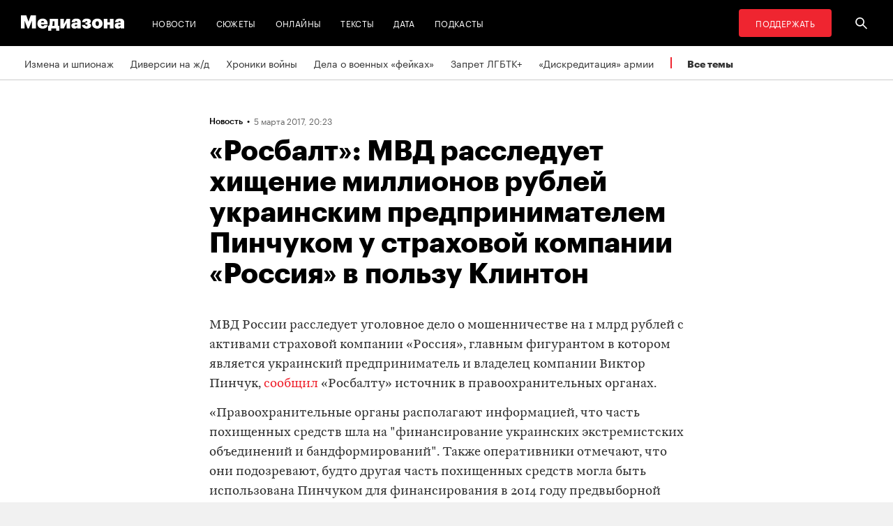

--- FILE ---
content_type: text/html; charset=utf-8
request_url: https://zona.media/news/2017/05/03/pinchuk_clinton
body_size: 24171
content:
<!DOCTYPE html><html lang="ru"><head><meta charset="UTF-8"><meta name="viewport" content="width=device-width,initial-scale=1"><link rel="stylesheet" type="text/css" href="/css/main.99858a47a1170530.css"><link rel="preload" href="/font/Graphik-Bold-Cy-Web.woff" as="font" type="font/woff" crossorigin><link rel="preload" href="/font/Graphik-Regular-Cy-Web.woff" as="font" type="font/woff" crossorigin><link rel="preload" href="/font/firamono/firamono-regular-webfont.woff2" as="font" type="font/woff2" crossorigin><link rel="preload" href="/font/firamono/firamono-bold-webfont.woff2" as="font" type="font/woff2" crossorigin><link rel="preload" href="/font/williamtext/WilliamTextStd-Regular.woff" as="font" type="font/woff" crossorigin><link rel="preload" href="/font/williamtext/WilliamTextStd-RegularItalic.woff" as="font" type="font/woff" crossorigin><script>var googletag = googletag || {};
googletag.cmd = googletag.cmd || [];
(function() {
var gads = document.createElement('script');
gads.async = true;
gads.type = 'text/javascript';
var useSSL = 'https:' == document.location.protocol;
gads.src = (useSSL ? 'https:' : 'http:') +
'//www.googletagservices.com/tag/js/gpt.js';
var node = document.getElementsByTagName('script')[0];
node.parentNode.insertBefore(gads, node);
})();
</script><script>googletag.cmd.push(function() {
  googletag.defineSlot('/100831207/adsense-728x90', [728, 90], 'div-gpt-ad-1502978316953-0').addService(googletag.pubads());
  googletag.pubads().enableSingleRequest();
  googletag.pubads().collapseEmptyDivs();
  googletag.enableServices();
});</script><meta name="apple-mobile-web-app-title" content="Медиазона"><meta name="apple-mobile-web-app-status-bar-style"><link rel="apple-touch-icon-precomposed" sizes="40x40" href="https://zona.media/s/favicon/mz/apple-icon-40x40.png"><link rel="apple-touch-icon-precomposed" sizes="57x57" href="https://zona.media/s/favicon/mz/apple-icon-57x57.png"><link rel="apple-touch-icon-precomposed" sizes="60x60" href="https://zona.media/s/favicon/mz/apple-icon-60x60.png"><link rel="apple-touch-icon-precomposed" sizes="72x72" href="https://zona.media/s/favicon/mz/apple-icon-72x72.png"><link rel="apple-touch-icon-precomposed" sizes="76x76" href="https://zona.media/s/favicon/mz/apple-icon-76x76.png"><link rel="apple-touch-icon-precomposed" sizes="114x114" href="https://zona.media/s/favicon/mz/apple-icon-114x114.png"><link rel="apple-touch-icon-precomposed" sizes="120x120" href="https://zona.media/s/favicon/mz/apple-icon-120x120.png"><link rel="apple-touch-icon-precomposed" sizes="144x144" href="https://zona.media/s/favicon/mz/apple-icon-144x144.png"><link rel="apple-touch-icon-precomposed" sizes="152x152" href="https://zona.media/s/favicon/mz/apple-icon-152x152.png"><link rel="apple-touch-icon-precomposed" sizes="180x180" href="https://zona.media/s/favicon/mz/apple-icon-180x180.png"><link rel="apple-touch-icon-precomposed" sizes="190x190" href="https://zona.media/s/favicon/mz/apple-icon.png"><link rel="apple-touch-icon-precomposed" sizes="192x192" href="https://zona.media/s/favicon/mz/apple-icon.png"><link rel="icon" type="image/png" href="https://zona.media/s/favicon/mz/favicon-16x16.png" sizes="16x16"><link rel="icon" type="image/png" href="https://zona.media/s/favicon/mz/favicon-32x32.png" sizes="32x32"><link rel="icon" type="image/png" href="https://zona.media/s/favicon/mz/favicon-96x96.png" sizes="96x96"><link rel="icon" type="image/png" href="https://zona.media/s/favicon/mz/favicon-128x128.png" sizes="128x128"><link rel="icon" type="image/png" href="https://zona.media/s/favicon/mz/favicon-196x196.png" sizes="196x196"><link rel="icon" href="https://zona.media/s/favicon/mz/favicon.ico"><meta name="application-name" content="Медиазона"><meta name="msapplication-TileColor"><meta name="msapplication-square70x70logo" content="https://zona.media/s/favicon/mz/ms-icon-70x70.png"><meta name="msapplication-TileImage" content="https://zona.media/s/favicon/mz/ms-icon-144x144.png"><meta name="msapplication-square150x150logo" content="https://zona.media/s/favicon/mz/ms-icon-150x150.png"><meta name="msapplication-wide310x150logo" content="https://zona.media/s/favicon/mz/ms-icon-310x150.png"><meta name="msapplication-square310x310logo" content="https://zona.media/s/favicon/mz/ms-icon-310x310.png"><meta name="msapplication-notification" content="frequency=30;polling-uri=http://notifications.buildmypinnedsite.com/?feed=https://zona.media//rss/&amp;id=1;polling-uri2=http://notifications.buildmypinnedsite.com/?feed=https://zona.media//rss/&amp;id=2;polling-uri3=http://notifications.buildmypinnedsite.com/?feed=https://zona.media//rss/&amp;id=3;polling-uri4=http://notifications.buildmypinnedsite.com/?feed=https://zona.media//rss/&amp;id=4;polling-uri5=http://notifications.buildmypinnedsite.com/?feed=http://mediazona-dev.xyz/rss/&amp;id=5;cycle=1"><!-- google analytics--><script async="" src="https://www.googletagmanager.com/gtm.js?id=GTM-N8VFP5"></script><script>window.dataLayer = window.dataLayer || [];
function gtag(){dataLayer.push(arguments)};
gtag('js', new Date());
gtag('config', 'GTM-N8VFP5');</script><!-- instant articles для fb--><meta property="fb:pages" content="722299304474207"><!-- yandex webmaster--><meta name="yandex-verification" content="45c69d1d1797aeaa"><meta name="description" content="МВД России расследует уголовное дело о мошенничестве на 1 млрд рублей с активами страховой компании «Россия», главным фи..."><!-- FB--><meta property="og:title" content="«Росбалт»: МВД расследует хищение миллионов рублей украинским предпринимателем Пинчуком у страховой компании «Россия» в пользу Клинтон"><meta property="og:description" content="МВД России расследует уголовное дело о мошенничестве на 1 млрд рублей с активами страховой компании «Россия», главным фи..."><meta property="og:url" content="https://zona.media/news/2017/05/03/pinchuk_clinton"><meta property="og:site_name" content="Медиазона"><meta property="og:seealso" content="https://zona.media/"><meta property="og:image" content="https://s3.zona.media/C8GPCcLADYp7k7TkR_nRgKeBdayB2k2v8vz_social"><meta property="og:image:width" content="1200"><meta property="og:image:height" content="630"><meta property="og:type" content="article"><!-- Twitter--><meta name="twitter:card" content="summary_large_image"><meta name="twitter:site" content="@mediazzzona"><meta name="twitter:title" content="«Росбалт»: МВД расследует хищение миллионов рублей украинским предпринимателем Пинчуком у страховой компании «Россия» в пользу Клинтон"><meta name="twitter:description" content="МВД России расследует уголовное дело о мошенничестве на 1 млрд рублей с активами страховой компании «Россия», главным фи..."><meta name="twitter:image" content="https://s3.zona.media/C8GPCcLADYp7k7TkR_nRgKeBdayB2k2v8vz_social"><meta name="twitter:domain" content="zona.media"><!-- web push--><link rel="manifest" href="/s/manifest/mz.json"><!-- TODO: Это тестирование индексирования зеркал от фубраля 2025 года.--><!-- Удалить после окончания тестирования. Либо через значительное время.--><!-- canonical--><!--cardBase + req.params.name--><link rel="canonical" href="https://zona.media/news/2017/05/03/pinchuk_clinton"><link rel="amphtml" href="https://zona.media/news/2017/05/03/pinchuk_clinton/amp/"><script type="application/ld+json">{"@context":"http://schema.org","@type":"Organization","name":"Медиазона","url":"https://zona.media","logo":{"@type":"ImageObject","url":"https://zona.media/s/favicon/mz/favicon-196x196.png","width":196,"height":196},"email":"info@zona.media","description":""}</script><script>window.mz_lang = "ru"
window.region = "ru"
window.imageUrlBase = "https://s3.zona.media/"
window.rsmUrl = "https://rsm.zona.media"
window.sentryUrl = "https://467f7b6c972340dbb87ddb39d13d9c63@sentry.zona.media/7"
window.mz_recaptcha_token = `6Ld1mE4fAAAAABl4ISYMMhPwJG0rFEjm83zhdKhg`</script><script>window.adminUrl = "http://admin.zona.media";
window.pageType = "renderPost";
window.currentPostId = "15017";
if (window.currentPostId){
  var image = new Image();
  image.src = '/counter?postId='+window.currentPostId+'&t='+Math.random();
}</script><noscript><img src="/counter?postId=undefined&amp;t=0.07373723086554507"></noscript><script type="application/ld+json">{"@context":"http://schema.org","@type":"NewsArticle","mainEntityOfPage":{"@type":"WebPage","@id":"/news/2017/05/03/pinchuk_clinton"},"image":["https://s3.zona.media/C8GPCcLADYp7k7TkR_nRgKeBdayB2k2v8vz_social"],"headline":"«Росбалт»: МВД расследует хищение миллионов рублей украинским предпринимателем Пинчуком у страховой компании «Россия» в пользу Клинтон","datePublished":"2017-03-05T17:23:32.826Z","dateModified":"2017-03-05T17:23:32.826Z","author":{"@type":"Organization","name":"Медиазона","url":"https://zona.media","logo":{"@type":"ImageObject","url":"https://zona.media/s/favicon/mz/favicon-196x196.png","width":196,"height":196}},"publisher":{"@type":"Organization","name":"Медиазона","url":"https://zona.media","logo":{"@type":"ImageObject","url":"https://zona.media/s/favicon/mz/favicon-196x196.png","width":196,"height":196}}}</script><script type="application/ld+json">{"@context":"http://schema.org","@type":"BreadcrumbList","itemListElement":[{"@type":"ListItem","name":"Медиазона","item":"https://zona.media","position":1},{"@type":"ListItem","name":"Новости","item":"https://zona.media/news","position":2},{"@type":"ListItem","name":"«Росбалт»: МВД расследует хищение миллионов рублей украинским предпринимателем Пинчуком у страховой компании «Россия» в пользу Клинтон","position":3}]}</script><title>«Росбалт»: МВД расследует хищение миллионов рублей украинским предпринимателем Пинчуком у страховой компании «Россия» в пользу Клинтон</title><script defer async src="https://www.google.com/recaptcha/api.js"></script></head><body><!-- Google Tag Manager script--><noscript><iframe src="https://www.googletagmanager.com/ns.html?id=GTM-N8VFP5" height="0" width="0" style="display:none;visibility:hidden"></iframe></noscript><svg class="hiddenCut"><symbol id="icon_tw" viewbox="0 0 24 24"><path d="M20 6.543a6.56 6.56 0 0 1-1.884.518 3.294 3.294 0 0 0 1.442-1.816 6.575 6.575 0 0 1-2.085.797 3.283 3.283 0 0 0-5.594 2.993 9.32 9.32 0 0 1-6.764-3.429 3.247 3.247 0 0 0-.445 1.65 3.28 3.28 0 0 0 1.46 2.731 3.274 3.274 0 0 1-1.487-.41v.041a3.285 3.285 0 0 0 2.633 3.218c-.484.13-.99.15-1.482.056a3.286 3.286 0 0 0 3.066 2.28A6.587 6.587 0 0 1 4 16.531a9.292 9.292 0 0 0 5.031 1.473c6.04 0 9.34-5 9.34-9.338 0-.142-.002-.284-.008-.425A6.673 6.673 0 0 0 20 6.545v-.002z"></path></symbol><symbol id="icon_vk" viewbox="0 0 24 24"><path d="M12.831 17.393s.356-.04.537-.239c.169-.183.164-.526.164-.526s-.025-1.608.71-1.845c.724-.233 1.655 1.554 2.639 2.242.745.52 1.312.405 1.312.405l2.634-.037s1.376-.088.723-1.188c-.055-.09-.381-.814-1.96-2.303-1.65-1.56-1.43-1.306.56-4.003 1.212-1.641 1.696-2.643 1.545-3.072-.145-.41-1.036-.302-1.036-.302l-2.965.019s-.22-.03-.384.069c-.157.096-.26.323-.26.323s-.47 1.271-1.096 2.352c-1.32 2.279-1.848 2.4-2.063 2.257-.504-.329-.378-1.326-.378-2.033 0-2.21.328-3.13-.643-3.37-.323-.078-.56-.13-1.385-.14-1.058-.01-1.953.004-2.46.257-.338.168-.6.542-.44.563.196.028.64.12.875.45.304.418.294 1.363.294 1.363s.175 2.6-.409 2.923c-.4.221-.948-.23-2.126-2.299-.602-1.06-1.058-2.23-1.058-2.23s-.088-.22-.244-.336c-.19-.143-.456-.186-.456-.186l-2.816.017s-.426.011-.581.2c-.137.166-.011.51-.011.51s2.207 5.249 4.705 7.892c2.29 2.426 4.893 2.266 4.893 2.266h1.179l.001.001z"></path></symbol><symbol id="icon_fb" viewbox="0 0 24 24"><path d="M13.1 20v-7.21h2.773l.415-3.2H13.1V8.547c0-.927.26-1.558 1.596-1.558l1.704-.002v-2.86A22.787 22.787 0 0 0 13.917 4C11.46 4 9.78 5.492 9.78 8.23v1.36H7v3.2h2.78V20h3.32z"></path></symbol><symbol id="icon_insta" viewbox="0 0 24 24"><path d="M14.6880919,12.016232 C14.6880919,10.5446217 13.4878423,9.34437211 12.016232,9.34437211 C10.5446217,9.34437211 9.34437211,10.5446217 9.34437211,12.016232 C9.34437211,13.4878423 10.5446217,14.6880919 12.016232,14.6880919 C13.4878423,14.6880919 14.6880919,13.4878423 14.6880919,12.016232 Z M16.1283914,12.016232 C16.1283914,14.2914877 14.2914877,16.1283914 12.016232,16.1283914 C9.74097631,16.1283914 7.90407263,14.2914877 7.90407263,12.016232 C7.90407263,9.74097631 9.74097631,7.90407263 12.016232,7.90407263 C14.2914877,7.90407263 16.1283914,9.74097631 16.1283914,12.016232 Z M17.2555823,7.73708139 C17.2555823,8.26936598 16.8276672,8.69728104 16.2953826,8.69728104 C15.763098,8.69728104 15.335183,8.26936598 15.335183,7.73708139 C15.335183,7.2047968 15.763098,6.77688174 16.2953826,6.77688174 C16.8276672,6.77688174 17.2555823,7.2047968 17.2555823,7.73708139 Z M12.016232,5.44095179 C10.8472933,5.44095179 8.34242465,5.34701921 7.28829242,5.76449732 C6.92299907,5.91061466 6.6516383,6.08804286 6.36984058,6.36984058 C6.08804286,6.6516383 5.91061466,6.92299907 5.76449732,7.28829242 C5.34701921,8.34242465 5.44095179,10.8472933 5.44095179,12.016232 C5.44095179,13.1851707 5.34701921,15.6900394 5.76449732,16.7441716 C5.91061466,17.1094649 6.08804286,17.3808257 6.36984058,17.6626234 C6.6516383,17.9444212 6.92299907,18.1218494 7.28829242,18.2679667 C8.34242465,18.6854448 10.8472933,18.5915122 12.016232,18.5915122 C13.1851707,18.5915122 15.6900394,18.6854448 16.7441716,18.2679667 C17.1094649,18.1218494 17.3808257,17.9444212 17.6626234,17.6626234 C17.9444212,17.3808257 18.1218494,17.1094649 18.2679667,16.7441716 C18.6854448,15.6900394 18.5915122,13.1851707 18.5915122,12.016232 C18.5915122,10.8472933 18.6854448,8.34242465 18.2679667,7.28829242 C18.1218494,6.92299907 17.9444212,6.6516383 17.6626234,6.36984058 C17.3808257,6.08804286 17.1094649,5.91061466 16.7441716,5.76449732 C15.6900394,5.34701921 13.1851707,5.44095179 12.016232,5.44095179 Z M20.0318117,12.016232 C20.0318117,13.122549 20.0422487,14.218429 19.9796269,15.324746 C19.9170052,16.6084912 19.6247705,17.7461191 18.6854448,18.6854448 C17.7461191,19.6247705 16.6084912,19.9170052 15.324746,19.9796269 C14.218429,20.0422487 13.122549,20.0318117 12.016232,20.0318117 C10.909915,20.0318117 9.81403498,20.0422487 8.70771799,19.9796269 C7.42397281,19.9170052 6.28634496,19.6247705 5.34701921,18.6854448 C4.40769347,17.7461191 4.11545879,16.6084912 4.05283707,15.324746 C3.99021536,14.218429 4.00065231,13.122549 4.00065231,12.016232 C4.00065231,10.909915 3.99021536,9.81403498 4.05283707,8.70771799 C4.11545879,7.42397281 4.40769347,6.28634496 5.34701921,5.34701921 C6.28634496,4.40769347 7.42397281,4.11545879 8.70771799,4.05283707 C9.81403498,3.99021536 10.909915,4.00065231 12.016232,4.00065231 C13.122549,4.00065231 14.218429,3.99021536 15.324746,4.05283707 C16.6084912,4.11545879 17.7461191,4.40769347 18.6854448,5.34701921 C19.6247705,6.28634496 19.9170052,7.42397281 19.9796269,8.70771799 C20.0422487,9.81403498 20.0318117,10.909915 20.0318117,12.016232 Z"></path></symbol><symbol id="icon_ok" viewbox="0 0 24 24"><path d="M11.546 12.11c2.578 0 4.668-2.04 4.668-4.555C16.214 5.04 14.124 3 11.547 3 8.97 3 6.88 5.04 6.88 7.556c0 2.517 2.09 4.556 4.667 4.556v-.002zm0-6.796c1.268 0 2.297 1.003 2.297 2.24 0 1.24-1.03 2.242-2.297 2.242-1.268 0-2.296-1.003-2.296-2.24 0-1.24 1.028-2.242 2.296-2.242z"></path><path d="M14.963 12.466c-1.31 1.008-3.417 1.008-3.417 1.008s-2.106 0-3.417-1.008c-.97-.746-1.7-.317-1.963.2-.46.9.06 1.336 1.23 2.07 1.002.627 2.376.862 3.264.95l-.74.722c-1.045 1.02-2.052 2.002-2.75 2.685a1.027 1.027 0 0 0 0 1.476l.125.123a1.09 1.09 0 0 0 1.513 0l2.75-2.685 2.75 2.684a1.09 1.09 0 0 0 1.515 0l.126-.124a1.027 1.027 0 0 0 0-1.477l-2.75-2.686-.744-.725c.888-.09 2.248-.326 3.24-.948 1.172-.734 1.69-1.17 1.23-2.07-.262-.517-.992-.946-1.962-.2v.005z"></path></symbol><symbol id="icon_youtube" viewbox="0 0 22 20"><path d="M18.298 5.03C17.648 4.298 16.45 4 14.158 4H5.842c-2.344 0-3.564.318-4.21 1.097C1 5.857 1 6.975 1 8.524v2.952c0 3 .749 4.524 4.842 4.524h8.316c1.987 0 3.088-.263 3.8-.91.73-.661 1.042-1.742 1.042-3.614V8.524c0-1.633-.049-2.759-.702-3.494zm-5.677 5.568l-4.589 2.324a.723.723 0 0 1-.692-.02.68.68 0 0 1-.34-.586V7.684a.68.68 0 0 1 .34-.585.725.725 0 0 1 .69-.022l4.59 2.309c.233.117.38.35.38.606a.681.681 0 0 1-.379.606z"></path></symbol><symbol id="icon_search" viewbox="0 0 300 300"><path d="M300,269.1l-95.7-95.7c28.9-43.3,24.3-102.5-13.9-140.7    C168.6,10.9,140.1,0,111.5,0S54.4,10.9,32.7,32.7c-43.5,43.5-43.5,114.2,0,157.7C54.4,212.1,83,223,111.5,223    c21.6,0,43.2-6.2,61.9-18.7l95.7,95.7L300,269.1z M53.9,169.1c-31.8-31.8-31.8-83.5,0-115.3C69.3,38.5,89.7,30,111.5,30    s42.2,8.5,57.6,23.9c31.8,31.8,31.8,83.5,0,115.3c-15.4,15.4-35.9,23.9-57.6,23.9C89.7,193,69.3,184.5,53.9,169.1z"></path></symbol><symbol id="icon_rss" viewbox="0 0 197 197"><path d="M26.1,144.5 C11.6,144.5 -0.2,156.2 -0.2,170.7 C-0.2,185.2 11.6,196.9 26.1,196.9 C40.6,196.9 52.4,185.2 52.4,170.7 C52.4,156.2 40.7,144.5 26.1,144.5 L26.1,144.5 Z M-0.1,66.8 L-0.1,104.6 C24.5,104.6 47.7,114.2 65.1,131.6 C82.5,149 92.1,172.2 92.1,197 L130,197 C130,125.2 71.6,66.8 -0.1,66.8 L-0.1,66.8 Z M-0.1,-0.2 L-0.1,37.6 C87.7,37.6 159.1,109.1 159.1,197 L197.1,197 C197.1,88.3 108.6,-0.2 -0.1,-0.2 L-0.1,-0.2 Z"></path></symbol><symbol id="icon_share_vk" viewbox="0 0 24 24"><path d="M12.831 17.393s.356-.04.537-.239c.169-.183.164-.526.164-.526s-.025-1.608.71-1.845c.724-.233 1.655 1.554 2.639 2.242.745.52 1.312.405 1.312.405l2.634-.037s1.376-.088.723-1.188c-.055-.09-.381-.814-1.96-2.303-1.65-1.56-1.43-1.306.56-4.003 1.212-1.641 1.696-2.643 1.545-3.072-.145-.41-1.036-.302-1.036-.302l-2.965.019s-.22-.03-.384.069c-.157.096-.26.323-.26.323s-.47 1.271-1.096 2.352c-1.32 2.279-1.848 2.4-2.063 2.257-.504-.329-.378-1.326-.378-2.033 0-2.21.328-3.13-.643-3.37-.323-.078-.56-.13-1.385-.14-1.058-.01-1.953.004-2.46.257-.338.168-.6.542-.44.563.196.028.64.12.875.45.304.418.294 1.363.294 1.363s.175 2.6-.409 2.923c-.4.221-.948-.23-2.126-2.299-.602-1.06-1.058-2.23-1.058-2.23s-.088-.22-.244-.336c-.19-.143-.456-.186-.456-.186l-2.816.017s-.426.011-.581.2c-.137.166-.011.51-.011.51s2.207 5.249 4.705 7.892c2.29 2.426 4.893 2.266 4.893 2.266h1.179l.001.001z"></path></symbol><symbol id="icon_share_ok" viewbox="0 0 24 24"><path d="M11.546 12.11c2.578 0 4.668-2.04 4.668-4.555C16.214 5.04 14.124 3 11.547 3 8.97 3 6.88 5.04 6.88 7.556c0 2.517 2.09 4.556 4.667 4.556v-.002zm0-6.796c1.268 0 2.297 1.003 2.297 2.24 0 1.24-1.03 2.242-2.297 2.242-1.268 0-2.296-1.003-2.296-2.24 0-1.24 1.028-2.242 2.296-2.242z"></path><path d="M14.963 12.466c-1.31 1.008-3.417 1.008-3.417 1.008s-2.106 0-3.417-1.008c-.97-.746-1.7-.317-1.963.2-.46.9.06 1.336 1.23 2.07 1.002.627 2.376.862 3.264.95l-.74.722c-1.045 1.02-2.052 2.002-2.75 2.685a1.027 1.027 0 0 0 0 1.476l.125.123a1.09 1.09 0 0 0 1.513 0l2.75-2.685 2.75 2.684a1.09 1.09 0 0 0 1.515 0l.126-.124a1.027 1.027 0 0 0 0-1.477l-2.75-2.686-.744-.725c.888-.09 2.248-.326 3.24-.948 1.172-.734 1.69-1.17 1.23-2.07-.262-.517-.992-.946-1.962-.2v.005z"></path></symbol><symbol id="icon_share_fb" viewbox="0 0 24 24"><path d="M13.1 20v-7.21h2.773l.415-3.2H13.1V8.547c0-.927.26-1.558 1.596-1.558l1.704-.002v-2.86A22.787 22.787 0 0 0 13.917 4C11.46 4 9.78 5.492 9.78 8.23v1.36H7v3.2h2.78V20h3.32z"></path></symbol><symbol id="icon_share_tw" viewbox="0 0 24 24"><path d="M20 6.543a6.56 6.56 0 0 1-1.884.518 3.294 3.294 0 0 0 1.442-1.816 6.575 6.575 0 0 1-2.085.797 3.283 3.283 0 0 0-5.594 2.993 9.32 9.32 0 0 1-6.764-3.429 3.247 3.247 0 0 0-.445 1.65 3.28 3.28 0 0 0 1.46 2.731 3.274 3.274 0 0 1-1.487-.41v.041a3.285 3.285 0 0 0 2.633 3.218c-.484.13-.99.15-1.482.056a3.286 3.286 0 0 0 3.066 2.28A6.587 6.587 0 0 1 4 16.531a9.292 9.292 0 0 0 5.031 1.473c6.04 0 9.34-5 9.34-9.338 0-.142-.002-.284-.008-.425A6.673 6.673 0 0 0 20 6.545v-.002z"></path></symbol><symbol id="icon_share_telegram" viewbox="0 0 24 24"><path d="M18.852 5.094L3.794 10.902c-1.028.412-1.022.986-.187 1.24l3.754 1.174L8.8 17.72c.174.482.088.674.595.674.391 0 .563-.179.782-.391l1.877-1.827 3.907 2.887c.719.396 1.238.191 1.417-.667L19.94 6.312c.263-1.052-.401-1.53-1.089-1.218zm-10.9 7.952l8.464-5.34c.423-.257.81-.12.492.164L9.66 14.41l-.282 3.01-1.427-4.374z"></path></symbol><symbol id="icon_share_copytoclipboard" viewbox="0 0 14 15"><path d="M2.3024 11.6976C1.31069 10.7059 1.31069 9.09362 2.3024 8.1019L4.6222 5.7821L3.5203 4.6802L1.2005 7C-0.400166 8.60066 -0.400166 11.1988 1.2005 12.7995C2.80116 14.4002 5.39934 14.4002 7 12.7995L9.3198 10.4797L8.2179 9.3778L5.89809 11.6976C4.90638 12.6893 3.29412 12.6893 2.3024 11.6976ZM5.26015 9.89975L9.89975 5.26015L8.73985 4.10025L4.10025 8.73985L5.26015 9.89975ZM7 1.2005L4.6802 3.5203L5.7821 4.6222L8.1019 2.3024C9.09362 1.31069 10.7059 1.31069 11.6976 2.3024C12.6893 3.29412 12.6893 4.90638 11.6976 5.89809L9.3778 8.2179L10.4797 9.3198L12.7995 7C14.4002 5.39934 14.4002 2.80116 12.7995 1.2005C11.1988 -0.400166 8.60066 -0.400166 7 1.2005Z"></path></symbol><symbol id="icon_share_copied" viewbox="0 0 18 18"><path d="M9.00033 0.666687C4.40033 0.666687 0.666992 4.40002 0.666992 9.00002C0.666992 13.6 4.40033 17.3334 9.00033 17.3334C13.6003 17.3334 17.3337 13.6 17.3337 9.00002C17.3337 4.40002 13.6003 0.666687 9.00033 0.666687ZM7.33366 13.1667L3.16699 9.00002L4.34199 7.82502L7.33366 10.8084L13.6587 4.48335L14.8337 5.66669L7.33366 13.1667Z"></path></symbol><symbol id="icon_share_pdf" viewbox="0 0 32 32"><g fill="black" fill-rule="evenodd"></g><path d="M4 21V11H7.83673C8.53212 11 9.13228 11.1465 9.63719 11.4395C10.1451 11.7292 10.5367 12.1344 10.8118 12.6553C11.0869 13.1729 11.2245 13.7751 11.2245 14.4619C11.2245 15.152 11.0839 15.7559 10.8027 16.2734C10.5246 16.7878 10.127 17.1865 9.60998 17.4697C9.09297 17.7529 8.47921 17.8945 7.76871 17.8945H5.40136V15.9902H7.35147C7.6901 15.9902 7.97279 15.9268 8.19955 15.7998C8.42933 15.6729 8.60317 15.4954 8.72109 15.2676C8.839 15.0365 8.89796 14.7679 8.89796 14.4619C8.89796 14.1527 8.839 13.8857 8.72109 13.6611C8.60317 13.4333 8.42933 13.2575 8.19955 13.1338C7.96977 13.0101 7.68707 12.9482 7.35147 12.9482H6.2449V21H4Z"></path><path d="M15.7642 21H12.3311V11H15.7596C16.706 11 17.5208 11.2002 18.2041 11.6006C18.8904 11.9977 19.4195 12.5706 19.7914 13.3193C20.1633 14.0648 20.3492 14.9567 20.3492 15.9951C20.3492 17.0368 20.1633 17.932 19.7914 18.6807C19.4225 19.4294 18.8949 20.0039 18.2086 20.4043C17.5223 20.8014 16.7075 21 15.7642 21ZM14.576 18.9395H15.678C16.198 18.9395 16.6379 18.8451 16.9977 18.6562C17.3605 18.4642 17.6342 18.1533 17.8186 17.7236C18.006 17.2907 18.0998 16.7145 18.0998 15.9951C18.0998 15.2757 18.006 14.7028 17.8186 14.2764C17.6311 13.8467 17.3545 13.5374 16.9887 13.3486C16.6258 13.1566 16.1784 13.0605 15.6463 13.0605H14.576V18.9395Z"></path><path d="M21.6599 21V11H28V12.9629H23.9048V15.0137H27.5964V16.9814H23.9048V21H21.6599Z"></path></symbol><symbol id="icon_expand" viewbox="0 0 33 33"><path d="M16.5,33 C7.38730163,33 1.11598369e-15,25.6126984 0,16.5 C-1.11598369e-15,7.38730163 7.38730163,1.67397553e-15 16.5,0 C25.6126984,-1.67397553e-15 33,7.38730163 33,16.5 C32.9889799,25.6081298 25.6081298,32.9889799 16.5,33 L16.5,33 Z M16.5,1 C7.93958638,1 1,7.93958638 1,16.5 C1,25.0604136 7.93958638,32 16.5,32 C25.0604136,32 32,25.0604136 32,16.5 C31.9889815,7.94415454 25.0558455,1.01101849 16.5,1 L16.5,1 Z"></path><path d="M22.81,13.51 L16.5,20.05 L10.19,13.51 L9.49,14.24 L16.5,21.51 L23.51,14.24 L22.81,13.51 L22.81,13.51 Z"></path></symbol><symbol id="icon_telegram" viewbox="0 0 24 24"><path d="M18.852 5.094L3.794 10.902c-1.028.412-1.022.986-.187 1.24l3.754 1.174L8.8 17.72c.174.482.088.674.595.674.391 0 .563-.179.782-.391l1.877-1.827 3.907 2.887c.719.396 1.238.191 1.417-.667L19.94 6.312c.263-1.052-.401-1.53-1.089-1.218zm-10.9 7.952l8.464-5.34c.423-.257.81-.12.492.164L9.66 14.41l-.282 3.01-1.427-4.374z"></path></symbol><symbol id="icon_q" viewbox="0 0 24 24" width="20" height="19"><path fill-rule="evenodd" clip-rule="evenodd" d="M 12 23 C 18.441406 23 23.707031 17.867188 23.707031 11.5 C 23.707031 5.132812 18.484375 0 12 0 C 5.515625 0 0.292969 5.132812 0.292969 11.5 C 0.292969 17.824219 5.515625 23 12 23 Z M 10.441406 4.929688 C 9.136719 5.050781 7.914062 5.585938 6.988281 6.488281 C 6.609375 6.859375 6.316406 7.269531 6.105469 7.761719 C 5.894531 8.253906 5.8125 8.75 5.8125 9.28125 L 5.8125 10.144531 C 5.8125 10.636719 5.894531 11.171875 6.105469 11.625 C 6.316406 12.074219 6.570312 12.527344 6.949219 12.894531 C 7.875 13.800781 9.09375 14.375 10.398438 14.5 C 10.570312 14.5 10.738281 14.539062 10.863281 14.539062 L 10.359375 13.882812 L 10.359375 4.929688 Z M 17.347656 17.90625 L 17.347656 9.28125 C 17.347656 8.253906 16.925781 7.269531 16.210938 6.53125 C 15.285156 5.625 14.0625 5.050781 12.757812 4.929688 C 12.589844 4.929688 12.421875 4.886719 12.292969 4.886719 L 12.800781 5.542969 L 12.800781 16.511719 C 12.800781 17.125 13.050781 17.703125 13.472656 18.152344 C 13.894531 18.605469 14.527344 18.8125 15.117188 18.8125 L 17.9375 18.8125 Z M 17.347656 17.90625"></path></symbol><symbol id="icon_tiktok" viewBox="0 0 128 128" width="128" height="128"><circle fill="black" cx="64" cy="64" r="55"></circle><path fill="white" fill-rule="evenodd" clip-rule="evenodd" d="M78.872 46.7088L78.8707 48.7685H78.8677V76.4556C78.8677 83.0567 76.2677 89.3346 71.6007 94.002C66.9333 98.6689 60.655 101.268 54.056 101.268C47.4553 101.268 41.1783 98.6689 36.5113 94.002C31.8443 89.3346 29.2438 83.0567 29.2438 76.4556C29.2438 69.8549 31.8443 63.5782 36.5113 58.9113C41.1783 54.2439 47.4553 51.6438 54.056 51.6438H58.6602V64.6874H54.056C50.9223 64.6874 47.9494 65.9187 45.7332 68.1349C43.5179 70.3507 42.2874 73.3223 42.2874 76.4556C42.2874 79.5892 43.5179 82.5621 45.7332 84.7779C47.9494 86.9924 50.9223 88.225 54.056 88.225C57.1892 88.225 60.1621 86.9924 62.3783 84.7779C64.5928 82.5621 65.8241 79.5905 65.8241 76.4831V26.7316H78.8134L79.4641 27.9358C81.4864 31.684 84.2142 35.2371 87.5972 37.8593C90.213 39.8871 93.1731 41.3178 96.4438 41.8913L98.7559 42.2968L96.275 54.8716L94.0528 54.4746C91.407 54.0017 88.8086 53.1992 86.3757 52.0523C83.5835 50.7353 80.9936 48.9577 78.872 46.7088V46.7088ZM64.0007 -0.00113254C28.6534 -0.00113254 0 28.6521 0 63.9994C0 99.3454 28.6534 128 64.0007 128C99.3467 128 128 99.3454 128 63.9994C128 28.6521 99.3467 -0.00113254 64.0007 -0.00113254"></path></symbol><symbol id="icon_share_tg" viewbox="0 0 300 300"><path d="M5.299,144.645l69.126,25.8l26.756,86.047c1.712,5.511,8.451,7.548,12.924,3.891l38.532-31.412c4.039-3.291,9.792-3.455,14.013-0.391l69.498,50.457c4.785,3.478,11.564,0.856,12.764-4.926L299.823,29.22c1.31-6.316-4.896-11.585-10.91-9.259L5.218,129.402C-1.783,132.102-1.722,142.014,5.299,144.645z M96.869,156.711l135.098-83.207c2.428-1.491,4.926,1.792,2.841,3.726L123.313,180.87c-3.919,3.648-6.447,8.53-7.163,13.829l-3.798,28.146c-0.503,3.758-5.782,4.131-6.819,0.494l-14.607-51.325C89.253,166.16,91.691,159.907,96.869,156.711z"></path></symbol><symbol id="icon_write" viewbox="0 0 128 128"><path d="M36.108,110.473l70.436-70.436L87.963,21.457L17.526,91.893c-0.378,0.302-0.671,0.716-0.803,1.22   l-5.476,20.803c-0.01,0.04-0.01,0.082-0.019,0.121c-0.018,0.082-0.029,0.162-0.039,0.247c-0.007,0.075-0.009,0.147-0.009,0.222   c-0.001,0.077,0.001,0.147,0.009,0.225c0.01,0.084,0.021,0.166,0.039,0.246c0.008,0.04,0.008,0.082,0.019,0.121   c0.007,0.029,0.021,0.055,0.031,0.083c0.023,0.078,0.053,0.154,0.086,0.23c0.029,0.067,0.057,0.134,0.09,0.196   c0.037,0.066,0.077,0.127,0.121,0.189c0.041,0.063,0.083,0.126,0.13,0.184c0.047,0.059,0.1,0.109,0.152,0.162   c0.053,0.054,0.105,0.105,0.163,0.152c0.056,0.048,0.119,0.09,0.182,0.131c0.063,0.043,0.124,0.084,0.192,0.12   c0.062,0.033,0.128,0.062,0.195,0.09c0.076,0.033,0.151,0.063,0.23,0.087c0.028,0.009,0.054,0.023,0.083,0.031   c0.04,0.01,0.081,0.01,0.121,0.02c0.081,0.017,0.162,0.028,0.246,0.037c0.077,0.009,0.148,0.011,0.224,0.01   c0.075,0,0.147-0.001,0.223-0.008c0.084-0.011,0.166-0.022,0.247-0.039c0.04-0.01,0.082-0.01,0.121-0.02l20.804-5.475   C35.393,111.146,35.808,110.853,36.108,110.473z M19.651,108.349c-0.535-0.535-1.267-0.746-1.964-0.649l3.183-12.094l11.526,11.525   L20.3,110.313C20.398,109.616,20.188,108.884,19.651,108.349z"></path><path d="M109.702,36.879l-18.58-18.581l7.117-7.117c0,0,12.656,4.514,18.58,18.582L109.702,36.879z"></path></symbol><symbol id="icon_envelope" viewbox="0 0 16 13"><path d="M14.346 3.196V1.6L8 5.571 1.654 1.6v1.596L8 7.129l6.346-3.933zm0-3.192c.43 0 .798.158 1.102.475.304.317.456.69.456 1.121v9.5c0 .43-.152.804-.456 1.121a1.472 1.472 0 0 1-1.102.475H1.654c-.43 0-.798-.158-1.102-.475A1.565 1.565 0 0 1 .096 11.1V1.6c0-.43.152-.804.456-1.121A1.472 1.472 0 0 1 1.654.004h12.692z"></path></symbol><symbol id="icon-arrow" viewBox="0 0 12 22"><g stroke="currentColor" stroke-width="2"><path d="M1,1L10.5,11.5"></path><path d="M1,21L10.5,10.5"></path></g></symbol><symbol id="icon-stack" viewbox="0 0 32 32"><path d="M32 10l-16-8-16 8 16 8 16-8zM16 4.655l10.689 5.345-10.689 5.345-10.689-5.345 10.689-5.345zM28.795 14.398l3.205 1.602-16 8-16-8 3.205-1.602 12.795 6.398zM28.795 20.398l3.205 1.602-16 8-16-8 3.205-1.602 12.795 6.398z" class="path1"></path></symbol><symbol id="reodering-icon" viewbox="0 0 6 9"><g fill="#EF2530" fill-rule="evenodd"><path d="M3 0L0 3h6zM3 9L0 6h6z"></path></g></symbol><symbol id="cross" viewbox="0 0 372 372"><polygon points="371.23,21.213 350.018,0 185.615,164.402 21.213,0 0,21.213 164.402,185.615 0,350.018 21.213,371.23   185.615,206.828 350.018,371.23 371.23,350.018 206.828,185.615 "></polygon></symbol><symbol id="icon_views" viewbox="0 0 24 24"><g fill-rule="evenodd"><path fill-rule="nonzero" d="M12.5 10a1.522 1.522 0 0 1 1.5 1.5 1.522 1.522 0 0 1-1.5 1.5 1.522 1.522 0 0 1-1.5-1.5 1.522 1.522 0 0 1 1.5-1.5zm0 5c.636 0 1.222-.156 1.758-.469.536-.313.96-.737 1.273-1.273A3.428 3.428 0 0 0 16 11.5c0-.636-.156-1.222-.469-1.758a3.479 3.479 0 0 0-1.273-1.273A3.428 3.428 0 0 0 12.5 8c-.636 0-1.222.156-1.758.469-.536.313-.96.737-1.273 1.273A3.428 3.428 0 0 0 9 11.5c0 .636.156 1.222.469 1.758.313.536.737.96 1.273 1.273A3.428 3.428 0 0 0 12.5 15zm0-9a7.53 7.53 0 0 1 3.203.704 7.986 7.986 0 0 1 2.59 1.936A8.715 8.715 0 0 1 20 11.509a8.616 8.616 0 0 1-1.708 2.86 8.043 8.043 0 0 1-2.59 1.927A7.53 7.53 0 0 1 12.5 17a7.53 7.53 0 0 1-3.203-.704 8.043 8.043 0 0 1-2.59-1.927A8.616 8.616 0 0 1 5 11.509 8.715 8.715 0 0 1 6.708 8.64a7.986 7.986 0 0 1 2.59-1.936A7.53 7.53 0 0 1 12.5 6z"></path></g></symbol></svg><header class="mz-header"><div class="mz-layout-header"><div class="mz-layout-header__container"><a href="/" class="mz-layout-header__logo"><svg width="22" height="22" viewBox="0 0 22 22" xmlns="http://www.w3.org/2000/svg" class="mz-layout-header__logo-image"><path d="M0 18.6817H5.27054V7.65558L9.44522 18.6817H11.4282L15.6811 7.65558V18.6817H21.5518V0H14.0374L10.8281 9.06651L7.67098 0H0V18.6817Z"></path></svg><svg width="126" height="22" viewBox="22 0 126 22" xmlns="http://www.w3.org/2000/svg" class="mz-layout-header__logo-image mz-layout-header__logo-image_desktop"><path d="M31.1599 19.0214C35.4911 19.0214 37.8655 17.1924 38.2829 14.057H33.482C33.3255 14.8409 32.7776 15.5202 31.3425 15.5202C29.8814 15.5202 28.916 14.6318 28.7855 12.9857H38.2568V11.7316C38.2568 6.81948 34.9954 4.6247 31.1599 4.6247C26.9852 4.6247 23.5933 7.36817 23.5933 11.81V12.019C23.5933 16.5392 26.8026 19.0214 31.1599 19.0214ZM28.8116 10.2945C29.0204 8.75297 29.9075 7.94299 31.1599 7.94299C32.5427 7.94299 33.2472 8.83135 33.2994 10.2945H28.8116Z"></path><path d="M45.4455 11.9406C45.4977 10.9739 45.5499 9.82423 45.576 8.54394H48.1069V15.1021H44.7932C45.1324 14.266 45.3412 13.2209 45.4455 11.9406ZM43.5408 18.6817H50.5073L50.5595 22H54.9951V15.1021H53.1687V5.01663H41.323C41.323 7.96912 41.2708 10.0855 41.1404 11.5226C40.9316 13.6912 40.4881 14.7363 39.7575 15.1021H39.053V22H43.4886L43.5408 18.6817Z"></path><path d="M61.5144 18.6817L65.376 11.0784V18.6817H70.4639V5.01663H65.4542L61.5927 12.6461V5.01663H56.5048V18.6817H61.5144Z"></path><path d="M78.7313 15.5724C77.792 15.5724 77.2962 15.1544 77.2962 14.5012C77.2962 13.5344 77.9224 13.1948 79.6445 13.1948H80.7403V13.9002C80.7403 14.9192 79.9054 15.5724 78.7313 15.5724ZM76.8788 19.0214C79.0966 19.0214 80.2968 18.0546 80.8708 17.114V18.6817H85.8282V9.85036C85.8282 6.24466 83.4278 4.6247 79.4618 4.6247C75.5481 4.6247 72.9389 6.32304 72.7302 9.66746H77.5311C77.6093 8.962 77.9746 8.20428 79.1488 8.20428C80.5316 8.20428 80.7403 9.04038 80.7403 10.19V10.4252H79.5662C74.8436 10.4252 72.2344 11.6793 72.2344 14.8931C72.2344 17.8195 74.4261 19.0214 76.8788 19.0214Z"></path><path d="M100.282 8.36105C100.282 6.24466 98.0903 4.6247 94.1244 4.6247C90.7064 4.6247 88.0189 6.32304 87.6275 9.74584H92.0892C92.3241 8.80523 92.9503 8.25653 93.8896 8.25653C94.8289 8.25653 95.1681 8.64846 95.1681 9.19715V9.27553C95.1681 9.90261 94.7245 10.2945 93.8635 10.2945H92.5067V13.0903H93.9678C95.0376 13.0903 95.4551 13.5083 95.4551 14.2138V14.2922C95.4551 15.1021 94.9593 15.5724 94.0461 15.5724C92.872 15.5724 92.2197 14.9454 91.9066 13.7696H87.3927C87.8624 17.0095 89.9758 19.0214 94.1766 19.0214C98.3513 19.0214 100.621 17.114 100.621 14.6841V14.6057C100.621 12.8029 99.4471 11.81 97.5424 11.5226C99.3167 11.1829 100.282 10.2162 100.282 8.43943V8.36105Z"></path><path d="M109.411 19.0214C113.664 19.0214 117.004 16.3824 117.004 11.8884V11.6793C117.004 7.28979 113.69 4.65083 109.437 4.65083C105.132 4.65083 101.818 7.36817 101.818 11.81V12.019C101.818 16.5131 105.158 19.0214 109.411 19.0214ZM109.437 15.2328C107.793 15.2328 107.01 14.0831 107.01 11.8622V11.6532C107.01 9.51069 107.871 8.43943 109.437 8.43943C111.029 8.43943 111.785 9.58907 111.785 11.7316V11.9145C111.785 14.0831 111.003 15.2328 109.437 15.2328Z"></path><path d="M127.518 18.6817H132.632V5.01663H127.518V9.981H123.943V5.01663H118.829V18.6817H123.943V13.5606H127.518V18.6817Z"></path><path d="M140.903 15.5724C139.964 15.5724 139.468 15.1544 139.468 14.5012C139.468 13.5344 140.094 13.1948 141.816 13.1948H142.912V13.9002C142.912 14.9192 142.077 15.5724 140.903 15.5724ZM139.051 19.0214C141.268 19.0214 142.469 18.0546 143.043 17.114V18.6817H148V9.85036C148 6.24466 145.6 4.6247 141.634 4.6247C137.72 4.6247 135.111 6.32304 134.902 9.66746H139.703C139.781 8.962 140.146 8.20428 141.321 8.20428C142.703 8.20428 142.912 9.04038 142.912 10.19V10.4252H141.738C137.015 10.4252 134.406 11.6793 134.406 14.8931C134.406 17.8195 136.598 19.0214 139.051 19.0214Z"></path></svg></a><nav class="mz-layout-header__menu"><ul class="only-desktop"><li><a href="/news">Новости</a></li><li><a href="/chronicles">Сюжеты</a></li><li><a href="/onlines">Онлайны</a></li><li><a href="/texts">Тексты</a></li><li><a href="/infographics">Дата</a></li><li><a href="/podcasts">Подкасты</a></li></ul><ul class="align-right"><li class="only-desktop"><a href="https://donate.zona.media/?utm_source=header-web&amp;utm_medium=web&amp;utm_campaign=regular" target="_blank" rel="noopener noreferrer nofollow" class="donate">Поддержать</a></li><li><a href="/search"><svg width="17" height="17" viewBox="0 0 17 17" xmlns="http://www.w3.org/2000/svg"><path d="M12.9595 6.35738C12.9381 2.83006 10.0651 -0.0141061 6.53776 5.26349e-05C3.01041 0.0143175 0.160434 2.88154 0.167494 6.40892C0.17458 9.93629 3.03603 12.7921 6.56341 12.7921C10.1052 12.7782 12.9669 9.89917 12.9595 6.35738ZM11.251 6.35738C11.2306 8.94136 9.12295 11.0215 6.53892 11.008C3.95489 10.9943 1.8692 8.89216 1.87594 6.3081C1.8827 3.72405 3.97935 1.63273 6.56341 1.63273C9.16033 1.64756 11.2559 3.76042 11.2493 6.35738H11.251Z"></path><path d="M11.1059 9.67658L17 15.5461L15.7945 16.7567L9.90039 10.8871L11.1059 9.67658Z"></path></svg></a></li><li class="only-mobile"><a role="button"><svg width="20" height="16" viewBox="0 0 20 16" xmlns="http://www.w3.org/2000/svg" class="mz-layout-header__hamburger"><rect x="0" y="0" rx="1" ry="1" width="20" height="2"></rect><rect x="0" y="7" rx="1" ry="1" width="20" height="2"></rect><rect x="0" y="14" rx="1" ry="1" width="20" height="2"></rect></svg></a><script>window.addEventListener('load', function() {
  var el = document.getElementsByClassName('mz-layout-header__hamburger');
  var menu = document.getElementsByClassName('mz-layout-header__menu_mobile');
  var header = document.getElementsByClassName('mz-layout-header');
  if (el.length && menu.length) {
    el = el[0];
    menu = menu[0];
    if (menu && el && el.addEventListener) {
      el.addEventListener('click', function() {
      el.classList.toggle('mz-layout-header__hamburger_open');
      menu.classList.toggle('mz-layout-header__menu_open');
      if (header[0]) {
        header[0].classList.toggle('mz-layout-header_fixed');
      }
      });
    } else {
      console.error('The menu cannot be displayed');
    }
  } else {
    console.error('The menu cannot be displayed because the button or container was not found');
  }
});</script></li></ul></nav></div><nav class="mz-layout-header__menu mz-layout-header__menu_mobile"><ul><li><a href="https://donate.zona.media/?utm_source=header-mobile&amp;utm_medium=web&amp;utm_campaign=regular" target="_blank" rel="noopener noreferrer nofollow" class="donate">Поддержать</a></li><li><a href="/news">Новости</a></li><li><a href="/chronicles">Сюжеты</a></li><li><a href="/onlines">Онлайны</a></li><li><a href="/texts">Тексты</a></li><li><a href="/infographics">Дата</a></li><li><a href="/podcasts">Подкасты</a></li></ul></nav></div><nav class="mz-header-themes clearfix mz-header-themes_ru"><div class="mz-header-themes__wrapper"><ul class="mz-header-themes__list mz-header-themes__list_shadow-right clearfix"><li class="mz-header-themes__list-item"><a href="/theme/treason">Измена и шпионаж</a></li><li class="mz-header-themes__list-item"><a href="/theme/diversii">Диверсии на ж/д</a></li><li class="mz-header-themes__list-item"><a href="/theme/war-chronicles">Хроники войны</a></li><li class="mz-header-themes__list-item"><a href="/theme/fakes">Дела о военных «фейках»</a></li><li class="mz-header-themes__list-item"><a href="/theme/lgbt">Запрет ЛГБТК+</a></li><li class="mz-header-themes__list-item"><a href="/theme/discredit">«Дискредитация» армии</a></li><li class="mz-header-themes__list-item"><span class="mz-header-themes__vertical-separator"></span></li><li class="mz-header-themes__list-item"><b> <a href="/themes">Все темы</a></b></li></ul></div></nav></header><main class="mz-layout"><div class="mz-content"><div class="mz-publish__wrapper__row"><section class="mz-layout-content"><section class="mz-layout-content__row pt0 clearfix"><div class="mz-materials-header"><div class="mz-meta"><div class="mz-meta__type mz-meta__item">Новость</div><div class="mz-meta__date mz-meta__item">5 марта 2017, 20:23</div></div><h1 class="mz-title">«Росбалт»: МВД расследует хищение миллионов рублей украинским предпринимателем Пинчуком у страховой компании «Россия» в пользу Клинтон</h1></div><section class="mz-publish__text"><p>МВД России расследует уголовное дело о мошенничестве на 1 млрд рублей с активами страховой компании «Россия», главным фигурантом в котором является украинский предприниматель и владелец компании Виктор Пинчук, <a href="http://www.rosbalt.ru/moscow/2017/03/05/1596207.html" target="_blank" rel="nofollow noreferrer noopener">сообщил</a> «Росбалту» источник в правоохранительных органах.</p>

<p>«Правоохранительные органы располагают информацией, что часть похищенных средств шла на "финансирование украинских экстремистских объединений и бандформирований". Также оперативники отмечают, что они подозревают, будто другая часть похищенных средств могла быть использована Пинчуком для финансирования в 2014 году предвыборной кампании президента Украины Петра Порошенко, а в 2016 году — предвыборной кампании в президенты США "сенатора от штата Нью-Йорк Хиллари Клинтон"», — приводит агентство выдержки из оперативных материалов.</p>

<p>Дело возбуждено по части 4 статьи 159 УК (мошенничество в особо крупном размере), оно находится в разработке управления внутренних дел по Северо-Восточному административному округу Москвы, а оперативным сопровождением занимаются сотрудники Управления экономической безопасности и противодействия коррупции, а также ФСБ.</p>

<p>При этом, поясняет источник «Росбалта», обвиняемых или задержанных в деле пока нет. «Все интересующие нас лица находятся за пределами РФ», — подчеркивает собеседник агентства.</p>

<p>При этом уже прошли обыски у нескольких бывших менеджеров «России» и в офисах связанных с ней компаний, в том числе в «крупном адвокатском бюро, представлявшем интересы страховщиков». Следственные действия проводились для поиска документов «России» и «Сватозар энтерпрайзис лимитед».</p>

<p>По версии следствия, в 2013 году деньги, полученные от страхователей, направлялись не на формирование страховых резервов, а выводились в кипрские офшоры. В то же году, как напоминает «Росбалт», у компании отозвали лицензию.</p>

<p>Виктор Пинчук — один из богатейших граждан Украины, он приходится зятем второму президенту страны Леониду Кучме. О его участии в предвыборной кампании Хиллари Клинтон <a href="http://www.pravda.com.ua/rus/news/2016/11/4/7125717/" target="_blank" rel="nofollow noreferrer noopener">сообщалось</a>, в том числе, в документах, опубликованных <em>WikiLeaks</em>. По данным «Украинской правды», Пинчук <a href="http://www.pravda.com.ua/articles/2016/09/29/7122153/" target="_blank" rel="nofollow noreferrer noopener">передал</a> в пользу Клинтон до $8,1 млн.</p><section class="tools js-tools"><a href="https://donate.zona.media/?utm_source=banner&amp;utm_medium=web&amp;utm_campaign=regular" target="_blank" rel="noopener noreferrer" class="tools__support_container"></a><section data-share-id="post" data-share-url="/_shares?url=https%3A%2F%2Fzona.media%2Fnews%2F2017%2F05%2F03%2Fpinchuk_clinton" class="material-footer-share js-share-pull"><a data-share-href="http://vk.com/share.php?url=https%3A%2F%2Fzona.media%2Fnews%2F2017%2F05%2F03%2Fpinchuk_clinton" class="js-btn-share js-btn-share_vk"><div class="mz-social-share__item"><span class="mz-social-share__icon-wrapper"><svg class="mz-social-share__icon mz-icon_share_vk mz-social-share__icon__vk"><use xlink:href="#icon_share_vk" x="0" y="0"></use></svg></span></div></a><a data-share-href="https://www.facebook.com/dialog/share?app_id=833237983506081&amp;display=popup&amp;href=https%3A%2F%2Fzona.media%2Fnews%2F2017%2F05%2F03%2Fpinchuk_clinton" class="js-btn-share js-btn-share_fb"><div class="mz-social-share__item"><span class="mz-social-share__icon-wrapper"><svg class="mz-social-share__icon mz-icon_share_fb mz-social-share__icon__fb"><use xlink:href="#icon_share_fb" x="0" y="0"></use></svg></span></div></a><a data-share-href="https://connect.ok.ru/offer?url=https%3A%2F%2Fzona.media%2Fnews%2F2017%2F05%2F03%2Fpinchuk_clinton" class="js-btn-share js-btn-share_ok"><div class="mz-social-share__item"><span class="mz-social-share__icon-wrapper"><svg class="mz-social-share__icon mz-icon_share_ok mz-social-share__icon__ok"><use xlink:href="#icon_share_ok" x="0" y="0"></use></svg></span></div></a><a data-share-href="https://twitter.com/intent/tweet?text=%C2%AB%D0%A0%D0%BE%D1%81%D0%B1%D0%B0%D0%BB%D1%82%C2%BB%3A%20%D0%9C%D0%92%D0%94%20%D1%80%D0%B0%D1%81%D1%81%D0%BB%D0%B5%D0%B4%D1%83%D0%B5%D1%82%20%D1%85%D0%B8%D1%89%D0%B5%D0%BD%D0%B8%D0%B5%20%D0%BC%D0%B8%D0%BB%D0%BB%D0%B8%D0%BE%D0%BD%D0%BE%D0%B2%20%D1%80%D1%83%D0%B1%D0%BB%D0%B5%D0%B9%20%D1%83%D0%BA%D1%80%D0%B0%D0%B8%D0%BD%D1%81%D0%BA%D0%B8%D0%BC%20%D0%BF%D1%80%D0%B5%D0%B4%D0%BF%D1%80%D0%B8%D0%BD%D0%B8%D0%BC%D0%B0%D1%82%D0%B5%D0%BB%D0%B5%D0%BC%20%D0%9F%D0%B8%D0%BD%D1%87%D1%83%D0%BA%D0%BE%D0%BC%20%D1%83%20%D1%81%D1%82%D1%80%D0%B0%D1%85%D0%BE%D0%B2%D0%BE%D0%B9%20%D0%BA%D0%BE%D0%BC%D0%BF%D0%B0%D0%BD%D0%B8%D0%B8%20%C2%AB%D0%A0%D0%BE%D1%81%D1%81%D0%B8%D1%8F%C2%BB%20%D0%B2%20%D0%BF%D0%BE%D0%BB%D1%8C%D0%B7%D1%83%20%D0%9A%D0%BB%D0%B8%D0%BD%D1%82%D0%BE%D0%BD%20https%3A%2F%2Fzona.media%2Fnews%2F2017%2F05%2F03%2Fpinchuk_clinton" class="js-btn-share js-btn-share_tw"><div class="mz-social-share__item"><span class="mz-social-share__icon-wrapper"><svg class="mz-social-share__icon mz-icon_share_tw mz-social-share__icon__tw"><use xlink:href="#icon_share_tw" x="0" y="0"></use></svg></span></div></a><a data-share-href="https://t.me/share/url?url=https%3A%2F%2Fzona.media%2Fnews%2F2017%2F05%2F03%2Fpinchuk_clinton%3Futm_source%3Dmediazzzona%26utm_medium%3Dtelegram%26utm_campaign%3Dtelegram" class="js-btn-share js-btn-share_telegram"><div class="mz-social-share__item"><span class="mz-social-share__icon-wrapper"><svg class="mz-social-share__icon mz-icon_share_telegram mz-social-share__icon__telegram"><use xlink:href="#icon_share_telegram" x="0" y="0"></use></svg></span></div></a><div class="material-footer-share__suggestion material-footer-share__suggestion_desktop"><a href="/contact" class="material-footer-share__link tell-us"><svg class="material-footer-share__suggestion-icon"><use xlink:href="#icon_envelope" x="0" y="0"></use></svg>Связаться с редакцией</a></div></section><div class="material-footer-share__suggestion material-footer-share__suggestion_mobile"><a href="/contact" class="material-footer-share__link tell-us"><svg class="material-footer-share__suggestion-icon"><use xlink:href="#icon_envelope" x="0" y="0"></use></svg>Связаться с редакцией</a></div><div class="mz-advert-item__root_news"></div></section></section></section></section></div></div></main><aside class="mz-layout"><div class="mz-content"><aside class="mz-aside-wrapper"><div class="mz-aside"><div class="mz-publish__sidebar"></div><div class="mz-publish-hint__root"><div class="mz-publish-hint__popup"><div class="mz-publish-hint__close"><svg width="10px" height="10px"><use xlink:href="#cross" x="0" y="0"></use></svg></div><div class="mz-publish-hint__text"></div></div></div><script src="https://thetruestory.news/widget-top.iife.js" type="text/javascript"></script><aside class="mz-publish mz-column_wrapper"><section class="mz-layout-content__col-main mz-column_main"><ul class="mz-suggestions-list_new"><article style="" data-ecom="{&quot;id&quot;: &quot;1&quot;,&quot;title&quot;: &quot;Один человек погиб и еще 13 пострадали из‑за российского удара по пригороду Харькова&quot;,&quot;type&quot;: &quot;news&quot;,&quot;link&quot;: &quot;/news/2025/12/24/kharkiv&quot;,&quot;date&quot;: &quot;Wed Dec 24 2025 11:34:57 GMT+0000 (Coordinated Universal Time)&quot;}" class="mz-suggestions-item mz-suggestions-item_wide"><a href="/news/2025/12/24/kharkiv?utm_source=suggestions&amp;utm_id=1" target="_blank" class="mz-suggestions-item__link-wrapper mz-suggestions-item_wide__link-wrapper"><div style="color: black" class="mz-suggestions-item_wide__wrapper"><span class="mz-suggestions-item__type mz-suggestions-item_wide__type">Новость</span><span>·</span><span class="mz-suggestions-item__date mz-suggestions-item_wide__date">24 декабря 2025, 14:34</span><header class="mz-suggestions-item__title mz-suggestions-item_wide__title">Один человек погиб и еще 13 пострадали из‑за российского удара по пригороду Харькова</header></div></a></article><article style="" data-ecom="{&quot;id&quot;: &quot;2&quot;,&quot;title&quot;: &quot;Украину за ночь атаковали более 650 дронов; погибли как минимум четыре человека&quot;,&quot;type&quot;: &quot;news&quot;,&quot;link&quot;: &quot;/news/2025/12/23/udary&quot;,&quot;date&quot;: &quot;Tue Dec 23 2025 09:12:24 GMT+0000 (Coordinated Universal Time)&quot;}" class="mz-suggestions-item mz-suggestions-item_wide"><a href="/news/2025/12/23/udary?utm_source=suggestions&amp;utm_id=2" target="_blank" class="mz-suggestions-item__link-wrapper mz-suggestions-item_wide__link-wrapper"><div style="color: black" class="mz-suggestions-item_wide__wrapper"><span class="mz-suggestions-item__type mz-suggestions-item_wide__type">Новость</span><span>·</span><span class="mz-suggestions-item__date mz-suggestions-item_wide__date">23 декабря 2025, 12:12</span><header class="mz-suggestions-item__title mz-suggestions-item_wide__title">Украину за ночь атаковали более 650 дронов; погибли как минимум четыре человека</header></div></a></article><div class="mz-suggestions-columns"><div class="mz-suggestions-column mz-suggestions-column-1"><li class="mz-suggestions-item"><script src="https://imasdk.googleapis.com/js/sdkloader/ima3.js"></script><style>.dw {
    width: 310px;
    height: auto;

    @media only screen and (max-width: 441px) {
        width: 320px;
    }
}
.video-wrapper {
    margin: 0;
    padding: 0;
    background: #00b5ff;
    display: flex;
    justify-content: center;
    align-items: center;
    overflow-x: hidden;
    font-family: Arial, sans-serif;
    max-width: 310px;

    @media only screen and (max-width: 441px) {
        max-width: 320px;
    }
}

#videoContainer {
    position: relative;
    /* меняю width на max-width */
    max-width: 852px;
    /* добавляю ширину 100% */
    width: 100%;
    aspect-ratio: 1420/1040;
    margin: 0 auto;

    background-image: url("https://tpc.googlesyndication.com/pimgad/4131247712571607876");
    background-repeat: no-repeat;
    background-position: center center;
    background-size: cover;
}

#adControls {
    display: flex;
    gap: 4px;
    position: absolute;
    /* z-index: 4; */
    bottom: 14px;
    left: 20px;

    /* 25v2 */
    pointer-events: auto;
    z-index: 10; /* всегда поверх */
}

#adControls button {
    z-index: 4;
    background: rgba(0, 0, 0, 0.6);
    border: 2px solid white;
    color: white;
    width: 40px;
    height: 40px;
    border-radius: 50%;
    cursor: pointer;
    display: flex;
    align-items: center;
    justify-content: center;
    transition: all 0.2s;
    opacity: 1;
    pointer-events: auto;

    font-size: 16px;
}

#adControls button:hover {
    background: rgba(255, 255, 255, 0.3);
    transform: scale(1.1);
}

.ad-disclaimer {
    margin: 4px 0 16px 16px !important;
    text-align: right !important;
    color: #919294 !important;
    font-size: 10px !important;
}

/* НОВЫЙ МЕДИАЗАПРОС */
@media (min-width: 768px) and (max-width: 1255px) {
    #videoContainer {
        position: relative;
        /* добавил max */
        /* max-width: 548px; */
        width: 100%;
        aspect-ratio: 1420/1040;
        margin: 0 auto;
    }
}

@media (max-width: 767px) {
    #videoContainer {
        position: relative;
        /* Пробую сделать рекламу шире на узких экранах */
        width: 110%;
        height: auto;
        aspect-ratio: 1420/1040;
        margin: 0 auto;
    }

    .ad-disclaimer {
        margin-right: 20px !important;
    }

    #adControls {
        bottom: 40px !important;
        right: 6px !important;
        left: auto !important;
    }

    #adControls button {
        font-size: 20px !important;
        transform: scale(0.8) !important;
        transform-origin: center;
    }

    #adControls button:hover {
        transform: scale(0.8) !important;
        background: rgba(0, 0, 0, 0.6);
    }
}

@media (max-width: 480px) {
    #videoContainer {
        background-image: url("https://tpc.googlesyndication.com/pimgad/15046247492963078869");
    }
}

#backgroundLink {
    position: absolute;
    top: 0;
    left: 0;
    width: 100%;
    height: 100%;

    /* 25v2 */
    /* z-index: 3; */
    z-index: 1; /* ниже рекламы */
    pointer-events: auto;


    cursor: pointer;
    transition: background-image 0.3s ease;
}

/* 25v2 НАЧАЛО */
/* тут делаем разные стили для #adContainer и video#contentElement (раньше они были вместе)*/

video#contentElement {
    position: absolute;
    width: 100%;
    aspect-ratio: 16/9;
    top: 50%;
    left: 0;
    transform: translateY(-50%);
    z-index: 2;
    pointer-events: none;
}

#adContainer {
    position: absolute;
    width: 100%;
    aspect-ratio: 16/9;
    top: 50%;
    left: 0;
    transform: translateY(-50%);
    z-index: 5; /* реклама поверх */
    pointer-events: auto; /* SDK ловит клики */
}

video#contentElement {
    position: absolute;
    width: 100%;
    aspect-ratio: 16/9;
    top: 50%;
    left: 0;
    transform: translateY(-50%);
    z-index: 1; /* Видео контент на уровне фона */
    pointer-events: none;
}

/* Область видео, где должны работать клики рекламы */
.video-area {
    position: absolute;
    top: 50%;
    left: 0;
    width: 100%;
    height: 56.25%; /* 9/16 = 56.25% для соотношения 16:9 */
    transform: translateY(-50%);
    z-index: 3; /* Область видео поверх всего */
    pointer-events: none; /* Запрещаем клики, чтобы IMA SDK работал */
}

/* ---------------------------- */
/* 25v2 КОНЕЦ */
</style><div class="dw"><div class="video-wrapper"><div id="videoContainer"><div id="backgroundLink"></div><video id="contentElement" playsinline muted autoplay></video><div id="adContainer"></div><div class="video-area"></div><div id="adControls"><button id="adPlayBtn" class="ad-control-btn"></button><button id="adMuteBtn" class="ad-control-btn"></button></div></div></div><p class="ad-disclaimer">РЕКЛАМА</p></div><script>const muteIcon = `<svg width="20" height="20" viewBox="0 0 20 20" fill="none" xmlns="http://www.w3.org/2000/svg"><path d="M5.02147 13.6825C4.34765 13.6825 3.84228 13.5253 3.50537 13.2109C3.16846 12.8904 3 12.4036 3 11.7506V8.27664C3 7.61754 3.16846 7.13076 3.50537 6.81633C3.84228 6.49584 4.34765 6.3356 5.02147 6.3356H7.85549C7.95458 6.3356 8.03386 6.30839 8.09331 6.25397L12.5623 2.62585C12.8266 2.41421 13.0479 2.25699 13.2263 2.1542C13.4112 2.0514 13.6226 2 13.8604 2C14.1908 2 14.4616 2.10582 14.673 2.31746C14.891 2.52305 15 2.774 15 3.07029V16.9841C15 17.2744 14.8943 17.5163 14.6829 17.7098C14.4715 17.9033 14.204 18 13.8803 18C13.6424 18 13.4211 17.9516 13.2164 17.8549C13.0182 17.7642 12.8002 17.6221 12.5623 17.4286L8.09331 13.7642C8.02725 13.7098 7.94798 13.6825 7.85549 13.6825H5.02147ZM5.09083 12.3583H8.26177C8.38728 12.3583 8.50289 12.3764 8.60859 12.4127C8.71429 12.4429 8.82329 12.5034 8.93559 12.5941L13.1668 16.0862C13.2197 16.1345 13.2725 16.1587 13.3254 16.1587C13.4112 16.1587 13.4542 16.1134 13.4542 16.0227V3.96825C13.4542 3.8836 13.4112 3.84127 13.3254 3.84127C13.2923 3.84127 13.2626 3.84732 13.2362 3.85941C13.2097 3.8715 13.1833 3.88964 13.1569 3.91383L8.93559 7.42404C8.82329 7.52079 8.71429 7.58428 8.60859 7.61451C8.50289 7.64475 8.38728 7.65986 8.26177 7.65986H5.09083C4.90586 7.65986 4.76713 7.70219 4.67465 7.78685C4.58877 7.86546 4.54583 7.98942 4.54583 8.15873V11.8685C4.54583 12.0378 4.58877 12.1618 4.67465 12.2404C4.76713 12.319 4.90586 12.3583 5.09083 12.3583Z" fill="#FAFAFA"/></svg>`;
const unmuteIcon = `<svg width="20" height="20" viewBox="0 0 20 20" fill="none" xmlns="http://www.w3.org/2000/svg"><path d="M4.95318 13.2537C4.30624 13.2537 3.82104 13.0888 3.49758 12.759C3.17411 12.4228 3.01238 11.9123 3.01238 11.2273V7.58351C3.01238 7.30444 3.04092 7.05708 3.098 6.84144C3.15508 6.62579 3.24071 6.44186 3.35487 6.28964L4.49652 7.43129V11.351C4.49652 11.5285 4.53775 11.6586 4.6202 11.741C4.70899 11.8235 4.84219 11.8647 5.01978 11.8647H8.10223C8.22274 11.8647 8.32104 11.8774 8.39715 11.9027C8.47326 11.9281 8.55889 11.9852 8.65403 12.074L13.2492 16.1934L14.3528 17.2875C14.2449 17.4524 14.1149 17.5761 13.9627 17.6586C13.8105 17.741 13.6424 17.7822 13.4585 17.7822C13.2301 17.7822 13.0208 17.7315 12.8306 17.63C12.6403 17.5349 12.4278 17.3858 12.1931 17.1829L7.90244 13.3393C7.83901 13.2822 7.7629 13.2537 7.67411 13.2537H4.95318ZM14.5335 11.8552L13.0494 10.371V3.06448C13.0494 2.97569 13.0081 2.93129 12.9257 2.93129C12.894 2.93129 12.8654 2.93763 12.8401 2.95032C12.8147 2.963 12.7893 2.98203 12.764 3.0074L9.0536 6.37526L8.03563 5.34778L12.1931 1.65645C12.4468 1.43446 12.6593 1.26956 12.8306 1.16173C13.0081 1.05391 13.2111 1 13.4394 1C13.7566 1 14.0166 1.11099 14.2196 1.33298C14.4289 1.54863 14.5335 1.81184 14.5335 2.12262V11.8552ZM17.635 18.7812L1.32844 2.49366C1.18891 2.35412 1.11914 2.18288 1.11914 1.97992C1.11914 1.77061 1.18891 1.59619 1.32844 1.45666C1.47432 1.31078 1.64874 1.24101 1.8517 1.24736C2.05466 1.24736 2.22908 1.31712 2.37495 1.45666L18.6625 17.7442C18.8084 17.8901 18.8813 18.0613 18.8813 18.2579C18.8813 18.4609 18.8084 18.6353 18.6625 18.7812C18.5293 18.9271 18.358 19 18.1487 19C17.9458 19 17.7745 18.9271 17.635 18.7812Z" fill="#FAFAFA"/></svg>`;
const playIcon = `<svg width="20" height="20" viewBox="0 0 20 20" fill="none" xmlns="http://www.w3.org/2000/svg"><path d="M5.5 15.7833V4.21667C5.5 3.8 5.59913 3.49444 5.79739 3.3C5.99565 3.1 6.23141 3 6.50469 3C6.74581 3 6.9923 3.07222 7.24414 3.21667L16.6078 8.89167C16.9401 9.09167 17.1705 9.27222 17.2991 9.43333C17.433 9.58889 17.5 9.77778 17.5 10C17.5 10.2167 17.433 10.4056 17.2991 10.5667C17.1705 10.7278 16.9401 10.9083 16.6078 11.1083L7.24414 16.7833C6.9923 16.9278 6.74581 17 6.50469 17C6.23141 17 5.99565 16.9 5.79739 16.7C5.59913 16.5 5.5 16.1944 5.5 15.7833Z" fill="#FAFAFA"/></svg>`;
const pauseIcon = `<svg width="20" height="20" viewBox="0 0 20 20" fill="none" xmlns="http://www.w3.org/2000/svg"><path d="M6.09016 16C5.72951 16 5.45628 15.9178 5.27049 15.7533C5.09016 15.5889 5 15.347 5 15.0278V4.96493C5 4.64571 5.09016 4.40629 5.27049 4.24667C5.45628 4.08222 5.72951 4 6.09016 4H7.95902C8.31421 4 8.5847 4.07739 8.77049 4.23216C8.95628 4.38694 9.04918 4.6312 9.04918 4.96493V15.0278C9.04918 15.347 8.95628 15.5889 8.77049 15.7533C8.5847 15.9178 8.31421 16 7.95902 16H6.09016ZM12.0492 16C11.6885 16 11.4153 15.9178 11.2295 15.7533C11.0437 15.5889 10.9508 15.347 10.9508 15.0278V4.96493C10.9508 4.64571 11.0437 4.40629 11.2295 4.24667C11.4153 4.08222 11.6885 4 12.0492 4H13.9098C14.2705 4 14.541 4.07739 14.7213 4.23216C14.9071 4.38694 15 4.6312 15 4.96493V15.0278C15 15.347 14.9071 15.5889 14.7213 15.7533C14.541 15.9178 14.2705 16 13.9098 16H12.0492Z" fill="#FAFAFA"/></svg>`;

const backgroundLink = document.getElementById("backgroundLink");
const videoContainer = document.getElementById("videoContainer");
const videoContent = document.getElementById("contentElement");
const adContainer = document.getElementById("adContainer");
const playButton = document.getElementById("adPlayBtn");
const adMuteBtn = document.getElementById("adMuteBtn");

adMuteBtn.innerHTML = unmuteIcon;
playButton.innerHTML = playIcon;

function debounce(func, delay) {
  let timeoutId;
  return function () {
    const context = this;
    const args = arguments;
    clearTimeout(timeoutId);
    timeoutId = setTimeout(() => {
      func.apply(context, args);
    }, delay);
  };
}

function getAdSizes() {
  // ширина именно нашего контейнера, а не окна
  var box = document.getElementById("videoContainer");
  var cw = box ? box.clientWidth : window.innerWidth; // fallback на всякий случай
  var w = Math.min(cw, 852); // не шире 852 (верхняя граница как в CSS)
  return { width: Math.round(w), height: Math.round((w * 9) / 16) }; // видео 16:9
}

function getAdTagUrl() {
  return window.innerWidth <= 480
    ? "https://pubads.g.doubleclick.net/gampad/live/ads?iu=/22913292443/Inpage_Video/Notabene_Videobanner&description_url=[placeholder]&tfcd=0&npa=0&sz=400x300&gdfp_req=1&unviewed_position_start=1&output=vast&env=vp&impl=s&correlator=" +
    Date.now()
    : "https://pubads.g.doubleclick.net/gampad/live/ads?iu=/22913292443/Inpage_Video/Notabene_Videobanner&description_url=[placeholder]&tfcd=0&npa=0&sz=640x480&gdfp_req=1&unviewed_position_start=1&output=vast&env=vp&impl=s&correlator=" +
    Date.now();
}

let adsManager;
let adsLoader;
let adDisplayContainer;
let isAdPlaying;
let isAdMuted;

const defaultAdClickUrl =
  "https://www.dw.com/ru/live-tv/channel-russian?maca=rus-VGUS-Banner-MieraLaiki&utm_content=background_link";

function updateMuteUI(isMuted) {
  videoContent.muted = isMuted;
  isAdMuted = isMuted;
  adMuteBtn.innerHTML = isAdMuted ? unmuteIcon : muteIcon;
}

function updatePlayUI(isPlaying) {
  isAdPlaying = isPlaying;
  playButton.innerHTML = isAdPlaying ? pauseIcon : playIcon;
}

function handleMute(e) {
  if (e) {
    e.stopPropagation();
  }
  if (!adsManager) return;

  const isMuted = adsManager.getVolume() === 0;
  const newMutedState = !isMuted;

  adsManager.setVolume(newMutedState ? 0 : 1);
  updateMuteUI(newMutedState);
}

function handlePlay(e) {
  if (e) {
    e.stopPropagation();
  }
  if (!adsManager) {
    requestAd();
  } else if (!isAdPlaying) {
    adsManager.resume();
  } else {
    adsManager.pause();
  }

  updatePlayUI(isAdPlaying);
}

function handleBackgroundClick(event) {
  if (event) {
    event.stopPropagation();
  }
  window.open(defaultAdClickUrl, '_blank');
}

function createAdDisplayContainer() {
  adDisplayContainer = new google.ima.AdDisplayContainer(adContainer, videoContent);
}

function requestAd() {
  const adsRequest = new google.ima.AdsRequest();
  adsRequest.adTagUrl = getAdTagUrl();
  adsLoader.requestAds(adsRequest);
}

function replayAd() {
  isAdPlaying = false;
  updatePlayUI(isAdPlaying);
  if (adsManager) {
    requestAd();
    isAdPlaying = true;
  }
}

function setUpIMA() {
  createAdDisplayContainer();
  adsLoader = new google.ima.AdsLoader(adDisplayContainer);

  adsLoader.addEventListener(google.ima.AdsManagerLoadedEvent.Type.ADS_MANAGER_LOADED, onAdsManagerLoaded, false);
  adsLoader.addEventListener(google.ima.AdErrorEvent.Type.AD_ERROR, onAdError, false);

  requestAd();
}

function onAdsManagerLoaded(adsManagerLoadedEvent) {
  const adsRenderingSettings = new google.ima.AdsRenderingSettings();
  adsRenderingSettings.restoreCustomPlaybackStateOnAdBreakComplete = true;
  adsRenderingSettings.enablePreloading = true;

  if (adsManager) {
    adsManager.destroy();
  }
  adsManager = adsManagerLoadedEvent.getAdsManager(videoContent, adsRenderingSettings);

  adsManager.addEventListener(google.ima.AdErrorEvent.Type.AD_ERROR, onAdError);
  adsManager.addEventListener(google.ima.AdEvent.Type.ALL_ADS_COMPLETED, replayAd);
  adsManager.addEventListener(google.ima.AdEvent.Type.VOLUME_CHANGED, () => {
    const isMuted = adsManager.getVolume() === 0;
    updateMuteUI(isMuted);
  });
  adsManager.addEventListener(google.ima.AdEvent.Type.STARTED, () => {updatePlayUI(true)});
  adsManager.addEventListener(google.ima.AdEvent.Type.PAUSED, () => {updatePlayUI(false)});
  adsManager.addEventListener(google.ima.AdEvent.Type.RESUMED, () => {updatePlayUI(true)});
  adsManager.addEventListener(google.ima.AdEvent.Type.CLICK, onAdClick);

  playAds();
}

function onAdClick(adEvent) {
  console.log('Ad click detected by IMA SDK - GAM should count this');
}

const MAX_AD_RELOADS = 10;
let adReloadCounter = 0;

function reloadAd() {
  if (adReloadCounter >= MAX_AD_RELOADS) {
    return;
  } else {
    replayAd();
    adReloadCounter++;
  }
}

function onAdError(adErrorEvent) {
  console.log(adErrorEvent.getError());
  if (adsManager) {
    adsManager.destroy();
  }
  reloadAd();
}

function playAds() {
  videoContent.load();
  adDisplayContainer.initialize();

  try {
    const {width, height} = getAdSizes();
    adsManager.init(width, height, google.ima.ViewMode.NORMAL);

    videoContent.style.width = `${width}px`;
    videoContent.style.height = `${height}px`;

    adsManager.start();
    isAdPlaying = true;
    updatePlayUI(isAdPlaying);
  } catch (adError) {
    console.error('Error playing ads:', adError);
    reloadAd();
  }
}

window.addEventListener('load', () => {
  adMuteBtn.addEventListener('click', handleMute);
  adPlayBtn.addEventListener('click', handlePlay);
  backgroundLink.addEventListener('click', handleBackgroundClick);

  setUpIMA();
});

window.addEventListener('resize', debounce(() => {
  if(adsManager) {
    const {width, height} = getAdSizes();
    videoContent.style.width = `${width}px`;
    videoContent.style.height = `${height}px`;
    adsManager.resize(width, height, google.ima.ViewMode.NORMAL);
  }
}, 100));

document.addEventListener('DOMContentLoaded', () => {
  if (/iPad|iPhone|iPod/.test(navigator.userAgent) && !window.MSStream) {
    videoContent.setAttribute('webkit-playsinline', '');
    videoContent.setAttribute('playsinline', '');
    videoContent.setAttribute('x-webkit-airplay', 'allow');
  }
});</script></li><li data-ecom="{&quot;id&quot;: &quot;5&quot;,&quot;title&quot;: &quot;Адвокатская палата Удмуртии лишила статуса Дмитрия Талантова, осужденного из‑за антивоенных постов&quot;,&quot;type&quot;: &quot;news&quot;,&quot;link&quot;: &quot;/news/2025/12/25/talantov&quot;,&quot;date&quot;: &quot;Thu Dec 25 2025 10:35:01 GMT+0000 (Coordinated Universal Time)&quot;}" class="mz-suggestions-item"><a href="/news/2025/12/25/talantov?utm_source=suggestions&amp;utm_id=5" target="_blank" class="mz-suggestions-item__link-wrapper"><div class="mz-suggestions-item__wrapper"><span class="mz-suggestions-item__type">Новость</span><span>·</span><span class="mz-suggestions-item__date">25 декабря 2025, 13:35</span><header class="mz-suggestions-item__title">Адвокатская палата Удмуртии лишила статуса Дмитрия Талантова, осужденного из‑за антивоенных постов</header></div></a></li><li data-ecom="{&quot;id&quot;: &quot;96&quot;,&quot;title&quot;: &quot;Ижевчанину на инвалидной коляске запросили 6 лет за комментарий о Путине. После ареста его мать отправили в дом престарелых — через месяц она умерла&quot;,&quot;type&quot;: &quot;article&quot;,&quot;link&quot;: &quot;/article/2025/12/22/krichevsky&quot;,&quot;date&quot;: &quot;Mon Dec 22 2025 11:42:26 GMT+0000 (Coordinated Universal Time)&quot;}" class="mz-suggestions-item"><a href="/article/2025/12/22/krichevsky?utm_source=suggestions&amp;utm_id=96" target="_blank" class="mz-suggestions-item__link-wrapper"><div class="mz-suggestions-item__wrapper"><img src="https://s3.zona.media/i/e/8a93540f6699094c8f12038144365f66"><span class="mz-suggestions-item__type">Статья</span><span>·</span><span class="mz-suggestions-item__date">22 декабря 2025, 14:42</span><header class="mz-suggestions-item__title">Ижевчанину на инвалидной коляске запросили 6 лет за комментарий о Путине. После ареста его мать отправили в дом престарелых — через месяц она умерла</header></div></a></li></div><div class="mz-suggestions-column mz-suggestions-column-2"><li data-ecom="{&quot;id&quot;: &quot;4&quot;,&quot;title&quot;: &quot;На 17‑летнего студента завели дело о терроризме за поджог релейного шкафа на юге Подмосковья&quot;,&quot;type&quot;: &quot;news&quot;,&quot;link&quot;: &quot;/news/2025/12/22/shkaf&quot;,&quot;date&quot;: &quot;Mon Dec 22 2025 08:15:37 GMT+0000 (Coordinated Universal Time)&quot;}" class="mz-suggestions-item"><a href="/news/2025/12/22/shkaf?utm_source=suggestions&amp;utm_id=4" target="_blank" class="mz-suggestions-item__link-wrapper"><div class="mz-suggestions-item__wrapper"><span class="mz-suggestions-item__type">Новость</span><span>·</span><span class="mz-suggestions-item__date">22 декабря 2025, 11:15</span><header class="mz-suggestions-item__title">На 17‑летнего студента завели дело о терроризме за поджог релейного шкафа на юге Подмосковья</header></div></a></li><li data-ecom="{&quot;id&quot;: &quot;6&quot;,&quot;title&quot;: &quot;Генпрокуратура признала «нежелательной» организацию B4Ukraine, которая занимается изучением экспорта российской нефти&quot;,&quot;type&quot;: &quot;news&quot;,&quot;link&quot;: &quot;/news/2025/12/24/b4ukraine&quot;,&quot;date&quot;: &quot;Wed Dec 24 2025 16:20:07 GMT+0000 (Coordinated Universal Time)&quot;}" class="mz-suggestions-item"><a href="/news/2025/12/24/b4ukraine?utm_source=suggestions&amp;utm_id=6" target="_blank" class="mz-suggestions-item__link-wrapper"><div class="mz-suggestions-item__wrapper"><span class="mz-suggestions-item__type">Новость</span><span>·</span><span class="mz-suggestions-item__date">24 декабря 2025, 19:20</span><header class="mz-suggestions-item__title">Генпрокуратура признала «нежелательной» организацию B4Ukraine, которая занимается изучением экспорта российской нефти</header></div></a></li><li data-ecom="{&quot;id&quot;: &quot;101&quot;,&quot;title&quot;: &quot;Школа. Реконструкция бесланской трагедии в репортаже Кристофера Чиверса &quot;,&quot;type&quot;: &quot;article&quot;,&quot;link&quot;: &quot;/article/2025/12/22/school&quot;,&quot;date&quot;: &quot;Mon Dec 22 2025 13:57:39 GMT+0000 (Coordinated Universal Time)&quot;}" class="mz-suggestions-item"><a href="/article/2025/12/22/school?utm_source=suggestions&amp;utm_id=101" target="_blank" class="mz-suggestions-item__link-wrapper"><div class="mz-suggestions-item__wrapper"><img src="https://s3.zona.media/i/e/55dcdc210ccbe542b6b9ddf37f27b7cc"><span class="mz-suggestions-item__type">Статья</span><span>·</span><span class="mz-suggestions-item__date">22 декабря 2025, 16:57</span><header class="mz-suggestions-item__title">Школа. Реконструкция бесланской трагедии в репортаже Кристофера Чиверса </header></div></a></li></div></div></ul><button href="/_loadSuggestions?postId=15017&amp;limit=8&amp;offsetArticles=2&amp;offsetOnline=0&amp;offsetChronicles=0&amp;offsetNews=6&amp;page=1&amp;total=9999&amp;excludeIds=15017%2C98992%2C101302%2C99406%2C99404%2C101235" class="mz-btn mz-btn-load mz-suggestions-list__btn-load js-btn-load"><label>Загрузить еще</label></button></section><aside class="mz-column_side mz-column-suggestions_side"><thetruestory-widget-top slug="mediazona"></thetruestory-widget-top></aside></aside></div></aside></div></aside><footer class="mz-footer-wrapper mz-layout-footer"><div class="mz-footer-main"><div class="mz-footer-main_first"><div class="mz-footer-main__logo-container"><a href="/" class="mz-footer-logo"><svg xmlns="http://www.w3.org/2000/svg" width="139" height="21" viewBox="0 0 139 21">
    <path fill="#FFF" fill-rule="evenodd" d="M0 17.833V0h7.34l3.021 8.654L13.432 0h7.19v17.833h-5.617V7.308l-4.07 10.525H9.038L5.043 7.308v10.525H0zm29.48.324c-4.169 0-7.24-2.37-7.24-6.684v-.2c0-4.24 3.246-6.859 7.24-6.859 3.67 0 6.792 2.096 6.792 6.784v1.197h-9.063c.125 1.572 1.048 2.42 2.447 2.42 1.373 0 1.897-.649 2.047-1.397h4.594c-.4 2.993-2.672 4.739-6.816 4.739zm-2.246-8.33h4.294c-.05-1.397-.724-2.245-2.047-2.245-1.199 0-2.048.773-2.247 2.245zm15.599 1.57c-.1 1.223-.3 2.22-.624 3.019h3.17v-6.26h-2.421a95.793 95.793 0 0 1-.125 3.242zm-1.823 6.436L40.96 21h-4.244v-6.584h.674c.7-.35 1.124-1.347 1.323-3.417.125-1.372.175-3.392.175-6.21h11.335v9.627h1.748V21h-4.245l-.05-3.167H41.01zm16.873 0h-4.794V4.789h4.869v7.282l3.695-7.282h4.794v13.044h-4.869v-7.258l-3.695 7.258zm16.148-2.968c1.124 0 1.923-.624 1.923-1.597v-.673h-1.049c-1.648 0-2.247.324-2.247 1.247 0 .624.475 1.023 1.373 1.023zm-1.772 3.292c-2.347 0-4.444-1.147-4.444-3.94 0-3.069 2.496-4.266 7.015-4.266h1.124v-.224c0-1.098-.2-1.896-1.523-1.896-1.124 0-1.473.724-1.548 1.397h-4.594c.2-3.192 2.697-4.814 6.442-4.814 3.794 0 6.091 1.547 6.091 4.989v8.43H76.08v-1.497c-.55.898-1.698 1.82-3.82 1.82zM94.324 7.98v.075c0 1.696-.923 2.619-2.621 2.943 1.823.274 2.946 1.222 2.946 2.943v.075c0 2.32-2.172 4.14-6.167 4.14-4.02 0-6.042-1.92-6.491-5.013h4.32c.299 1.122.923 1.72 2.046 1.72.874 0 1.349-.448 1.349-1.221v-.075c0-.674-.4-1.073-1.423-1.073h-1.399V9.827h1.299c.824 0 1.248-.375 1.248-.973v-.075c0-.524-.325-.898-1.223-.898-.9 0-1.498.524-1.723 1.422h-4.27c.375-3.267 2.947-4.889 6.217-4.889 3.795 0 5.892 1.547 5.892 3.567zm8.41 10.176c-4.07 0-7.266-2.395-7.266-6.684v-.2c0-4.24 3.17-6.834 7.29-6.834 4.07 0 7.24 2.52 7.24 6.71v.199c0 4.29-3.195 6.809-7.265 6.809zm.024-3.617c1.498 0 2.247-1.097 2.247-3.167v-.175c0-2.045-.724-3.142-2.247-3.142-1.498 0-2.322 1.022-2.322 3.068v.199c0 2.12.75 3.217 2.322 3.217zm16.973 3.293v-4.889h-3.42v4.889h-4.894V4.789h4.893v4.738h3.42V4.79h4.894v13.044h-4.893zm12.478-2.968c1.124 0 1.922-.624 1.922-1.597v-.673h-1.048c-1.648 0-2.247.324-2.247 1.247 0 .624.474 1.023 1.373 1.023zm-1.773 3.292c-2.346 0-4.444-1.147-4.444-3.94 0-3.069 2.497-4.266 7.016-4.266h1.123v-.224c0-1.098-.2-1.896-1.522-1.896-1.124 0-1.474.724-1.548 1.397h-4.594c.2-3.192 2.696-4.814 6.441-4.814 3.795 0 6.092 1.547 6.092 4.989v8.43h-4.744v-1.497c-.549.898-1.697 1.82-3.82 1.82z"/>
</svg></a><div class="mz-footer-age-censor"><svg xmlns="http://www.w3.org/2000/svg" width="40" height="18" viewBox="0 0 40 18">
  <path fill="#CCC" fill-rule="evenodd" d="M3.196 17.683V5.7L0 7.624v-4.58L3.971.269h4.722v17.415H3.196zM18.427 18c-4.649 0-7.458-1.851-7.458-5.212 0-1.949 1.042-3.508 3.148-4.263-1.501-.658-2.421-1.802-2.421-3.556 0-3.19 3.05-4.969 6.78-4.969 3.874 0 6.756 1.754 6.756 4.92 0 1.778-.945 2.923-2.422 3.58 2.083.731 3.076 2.217 3.076 4.141 0 3.337-2.81 5.359-7.459 5.359zm.049-10.815c1.041 0 1.864-.682 1.864-1.753 0-1.072-.847-1.754-1.864-1.754-.993 0-1.84.682-1.84 1.754 0 1.047.847 1.753 1.84 1.753zm-.024 6.967c1.235 0 2.082-.756 2.082-1.973 0-1.194-.823-1.998-2.082-1.998-1.235 0-2.107.731-2.107 1.998 0 1.217.872 1.973 2.107 1.973zm14.324.936v-4.035H29V8.037h3.776V4.024h3.426v4.013H40v3.016h-3.798v4.035h-3.426z" opacity=".2"/>
</svg></div></div><div class="mz-footer-main__report-text mz-footer-main__report-text mq-mobile-hide">Нашли ошибку в тексте?<br/>
Выделите ее и нажмите<br/>
Ctrl + Enter<br/></div></div><div class="mz-footer-main_second"><div class="mz-footer-menu"><a href="/editors" class="mz-footer-menu_item">Редакция</a><a href="/contact" class="mz-footer-menu_item">Связаться с редакцией</a><a href="/authors" class="mz-footer-menu_item">Авторы</a><a href="/themes" class="mz-footer-menu_item">Темы</a></div><div class="mz-footer-menu"><a href="/rss" class="mz-footer-menu_item mz-footer-menu_item__addon-left"><svg class="mz-footer-menu_item-addon"><use xlink:href="#icon_rss" x="0" y="0"></use></svg>&nbsp; RSS</a><a href="/newsletter" class="mz-footer-menu_item">Рассылка</a><a target="_blank" rel="nofollow noopener" href="https://zonavpn.online/?utm_source=footer&amp;utm_medium=web&amp;utm_campaign=regular" class="mz-footer-menu_item">Зона VPN</a></div></div></div><div class="mz-footer-additional"><div class="mz-footer-additional_socials mz-footer-socials"><a target="_blank" rel="nofollow noopener" href="https://twitter.com/mediazzzona" class="mz-footer-socials_item-wrapper"><svg class="mz-footer-socials_item"><use xlink:href="#icon_tw" x="0" y="0"></use></svg></a><a target="_blank" rel="nofollow noopener" href="https://www.facebook.com/mediazzzona/" class="mz-footer-socials_item-wrapper"><svg class="mz-footer-socials_item"><use xlink:href="#icon_fb" x="0" y="0"></use></svg></a><a target="_blank" rel="nofollow noopener" href="https://www.instagram.com/mediazzzona/" class="mz-footer-socials_item-wrapper"><svg class="mz-footer-socials_item"><use xlink:href="#icon_insta" x="0" y="0"></use></svg></a><a target="_blank" rel="nofollow noopener" href="https://www.youtube.com/mediazzzona/" class="mz-footer-socials_item-wrapper"><svg class="mz-footer-socials_item"><use xlink:href="#icon_youtube" x="0" y="0"></use></svg></a><a target="_blank" rel="nofollow noopener" href="https://telegram.me/mediazzzona" class="mz-footer-socials_item-wrapper"><svg class="mz-footer-socials_item"><use xlink:href="#icon_telegram" x="0" y="0"></use></svg></a><a target="_blank" rel="nofollow noopener" href="https://www.tiktok.com/@mediazona_news" class="mz-footer-socials_item-wrapper"><svg class="mz-footer-socials_item"><use xlink:href="#icon_tiktok" x="0" y="0" width="18px" height="24px"></use></svg></a></div><div class="mz-footer-additional_copyright mz-footer-copyright">© 2025 «Медиазона»</div><div class="mz-footer-additional_copyright-text mz-footer-copyright-text">Свидетельство о регистрации СМИ zona.media <br class="mq-mobile-hide" />ЭЛ&nbsp;№&nbsp;ФС77&#8209;59216 выдано&nbsp;Роскомнадзором 4&nbsp;сентября&nbsp;2014&nbsp;г.</div></div></footer><script src="/js/main.0156208d.js"></script></body></html>

--- FILE ---
content_type: text/javascript; charset=utf-8
request_url: https://thetruestory.news/widget-top.iife.js
body_size: 10032
content:
var ThetruestoryWidgetTop=function(m){"use strict";var Rt=Object.defineProperty;var Lt=(m,f,$)=>f in m?Rt(m,f,{enumerable:!0,configurable:!0,writable:!0,value:$}):m[f]=$;var Y=(m,f,$)=>(Lt(m,typeof f!="symbol"?f+"":f,$),$);/**
 * @license
 * Copyright 2019 Google LLC
 * SPDX-License-Identifier: BSD-3-Clause
 */const f=window,$=f.ShadowRoot&&(f.ShadyCSS===void 0||f.ShadyCSS.nativeShadow)&&"adoptedStyleSheets"in Document.prototype&&"replace"in CSSStyleSheet.prototype,R=Symbol(),K=new WeakMap;let Q=class{constructor(t,e,i){if(this._$cssResult$=!0,i!==R)throw Error("CSSResult is not constructable. Use `unsafeCSS` or `css` instead.");this.cssText=t,this.t=e}get styleSheet(){let t=this.o;const e=this.t;if($&&t===void 0){const i=e!==void 0&&e.length===1;i&&(t=K.get(e)),t===void 0&&((this.o=t=new CSSStyleSheet).replaceSync(this.cssText),i&&K.set(e,t))}return t}toString(){return this.cssText}};const _t=s=>new Q(typeof s=="string"?s:s+"",void 0,R),X=(s,...t)=>{const e=s.length===1?s[0]:t.reduce((i,o,n)=>i+(r=>{if(r._$cssResult$===!0)return r.cssText;if(typeof r=="number")return r;throw Error("Value passed to 'css' function must be a 'css' function result: "+r+". Use 'unsafeCSS' to pass non-literal values, but take care to ensure page security.")})(o)+s[n+1],s[0]);return new Q(e,s,R)},yt=(s,t)=>{$?s.adoptedStyleSheets=t.map(e=>e instanceof CSSStyleSheet?e:e.styleSheet):t.forEach(e=>{const i=document.createElement("style"),o=f.litNonce;o!==void 0&&i.setAttribute("nonce",o),i.textContent=e.cssText,s.appendChild(i)})},F=$?s=>s:s=>s instanceof CSSStyleSheet?(t=>{let e="";for(const i of t.cssRules)e+=i.cssText;return _t(e)})(s):s;/**
 * @license
 * Copyright 2017 Google LLC
 * SPDX-License-Identifier: BSD-3-Clause
 */var L;const H=window,tt=H.trustedTypes,bt=tt?tt.emptyScript:"",et=H.reactiveElementPolyfillSupport,j={toAttribute(s,t){switch(t){case Boolean:s=s?bt:null;break;case Object:case Array:s=s==null?s:JSON.stringify(s)}return s},fromAttribute(s,t){let e=s;switch(t){case Boolean:e=s!==null;break;case Number:e=s===null?null:Number(s);break;case Object:case Array:try{e=JSON.parse(s)}catch{e=null}}return e}},it=(s,t)=>t!==s&&(t==t||s==s),z={attribute:!0,type:String,converter:j,reflect:!1,hasChanged:it},B="finalized";let w=class extends HTMLElement{constructor(){super(),this._$Ei=new Map,this.isUpdatePending=!1,this.hasUpdated=!1,this._$El=null,this._$Eu()}static addInitializer(t){var e;this.finalize(),((e=this.h)!==null&&e!==void 0?e:this.h=[]).push(t)}static get observedAttributes(){this.finalize();const t=[];return this.elementProperties.forEach((e,i)=>{const o=this._$Ep(i,e);o!==void 0&&(this._$Ev.set(o,i),t.push(o))}),t}static createProperty(t,e=z){if(e.state&&(e.attribute=!1),this.finalize(),this.elementProperties.set(t,e),!e.noAccessor&&!this.prototype.hasOwnProperty(t)){const i=typeof t=="symbol"?Symbol():"__"+t,o=this.getPropertyDescriptor(t,i,e);o!==void 0&&Object.defineProperty(this.prototype,t,o)}}static getPropertyDescriptor(t,e,i){return{get(){return this[e]},set(o){const n=this[t];this[e]=o,this.requestUpdate(t,n,i)},configurable:!0,enumerable:!0}}static getPropertyOptions(t){return this.elementProperties.get(t)||z}static finalize(){if(this.hasOwnProperty(B))return!1;this[B]=!0;const t=Object.getPrototypeOf(this);if(t.finalize(),t.h!==void 0&&(this.h=[...t.h]),this.elementProperties=new Map(t.elementProperties),this._$Ev=new Map,this.hasOwnProperty("properties")){const e=this.properties,i=[...Object.getOwnPropertyNames(e),...Object.getOwnPropertySymbols(e)];for(const o of i)this.createProperty(o,e[o])}return this.elementStyles=this.finalizeStyles(this.styles),!0}static finalizeStyles(t){const e=[];if(Array.isArray(t)){const i=new Set(t.flat(1/0).reverse());for(const o of i)e.unshift(F(o))}else t!==void 0&&e.push(F(t));return e}static _$Ep(t,e){const i=e.attribute;return i===!1?void 0:typeof i=="string"?i:typeof t=="string"?t.toLowerCase():void 0}_$Eu(){var t;this._$E_=new Promise(e=>this.enableUpdating=e),this._$AL=new Map,this._$Eg(),this.requestUpdate(),(t=this.constructor.h)===null||t===void 0||t.forEach(e=>e(this))}addController(t){var e,i;((e=this._$ES)!==null&&e!==void 0?e:this._$ES=[]).push(t),this.renderRoot!==void 0&&this.isConnected&&((i=t.hostConnected)===null||i===void 0||i.call(t))}removeController(t){var e;(e=this._$ES)===null||e===void 0||e.splice(this._$ES.indexOf(t)>>>0,1)}_$Eg(){this.constructor.elementProperties.forEach((t,e)=>{this.hasOwnProperty(e)&&(this._$Ei.set(e,this[e]),delete this[e])})}createRenderRoot(){var t;const e=(t=this.shadowRoot)!==null&&t!==void 0?t:this.attachShadow(this.constructor.shadowRootOptions);return yt(e,this.constructor.elementStyles),e}connectedCallback(){var t;this.renderRoot===void 0&&(this.renderRoot=this.createRenderRoot()),this.enableUpdating(!0),(t=this._$ES)===null||t===void 0||t.forEach(e=>{var i;return(i=e.hostConnected)===null||i===void 0?void 0:i.call(e)})}enableUpdating(t){}disconnectedCallback(){var t;(t=this._$ES)===null||t===void 0||t.forEach(e=>{var i;return(i=e.hostDisconnected)===null||i===void 0?void 0:i.call(e)})}attributeChangedCallback(t,e,i){this._$AK(t,i)}_$EO(t,e,i=z){var o;const n=this.constructor._$Ep(t,i);if(n!==void 0&&i.reflect===!0){const r=(((o=i.converter)===null||o===void 0?void 0:o.toAttribute)!==void 0?i.converter:j).toAttribute(e,i.type);this._$El=t,r==null?this.removeAttribute(n):this.setAttribute(n,r),this._$El=null}}_$AK(t,e){var i;const o=this.constructor,n=o._$Ev.get(t);if(n!==void 0&&this._$El!==n){const r=o.getPropertyOptions(n),h=typeof r.converter=="function"?{fromAttribute:r.converter}:((i=r.converter)===null||i===void 0?void 0:i.fromAttribute)!==void 0?r.converter:j;this._$El=n,this[n]=h.fromAttribute(e,r.type),this._$El=null}}requestUpdate(t,e,i){let o=!0;t!==void 0&&(((i=i||this.constructor.getPropertyOptions(t)).hasChanged||it)(this[t],e)?(this._$AL.has(t)||this._$AL.set(t,e),i.reflect===!0&&this._$El!==t&&(this._$EC===void 0&&(this._$EC=new Map),this._$EC.set(t,i))):o=!1),!this.isUpdatePending&&o&&(this._$E_=this._$Ej())}async _$Ej(){this.isUpdatePending=!0;try{await this._$E_}catch(e){Promise.reject(e)}const t=this.scheduleUpdate();return t!=null&&await t,!this.isUpdatePending}scheduleUpdate(){return this.performUpdate()}performUpdate(){var t;if(!this.isUpdatePending)return;this.hasUpdated,this._$Ei&&(this._$Ei.forEach((o,n)=>this[n]=o),this._$Ei=void 0);let e=!1;const i=this._$AL;try{e=this.shouldUpdate(i),e?(this.willUpdate(i),(t=this._$ES)===null||t===void 0||t.forEach(o=>{var n;return(n=o.hostUpdate)===null||n===void 0?void 0:n.call(o)}),this.update(i)):this._$Ek()}catch(o){throw e=!1,this._$Ek(),o}e&&this._$AE(i)}willUpdate(t){}_$AE(t){var e;(e=this._$ES)===null||e===void 0||e.forEach(i=>{var o;return(o=i.hostUpdated)===null||o===void 0?void 0:o.call(i)}),this.hasUpdated||(this.hasUpdated=!0,this.firstUpdated(t)),this.updated(t)}_$Ek(){this._$AL=new Map,this.isUpdatePending=!1}get updateComplete(){return this.getUpdateComplete()}getUpdateComplete(){return this._$E_}shouldUpdate(t){return!0}update(t){this._$EC!==void 0&&(this._$EC.forEach((e,i)=>this._$EO(i,this[i],e)),this._$EC=void 0),this._$Ek()}updated(t){}firstUpdated(t){}};w[B]=!0,w.elementProperties=new Map,w.elementStyles=[],w.shadowRootOptions={mode:"open"},et==null||et({ReactiveElement:w}),((L=H.reactiveElementVersions)!==null&&L!==void 0?L:H.reactiveElementVersions=[]).push("1.6.3");/**
 * @license
 * Copyright 2017 Google LLC
 * SPDX-License-Identifier: BSD-3-Clause
 */var D;const I=window,x=I.trustedTypes,ot=x?x.createPolicy("lit-html",{createHTML:s=>s}):void 0,W="$lit$",_=`lit$${(Math.random()+"").slice(9)}$`,st="?"+_,At=`<${st}>`,y=document,k=()=>y.createComment(""),T=s=>s===null||typeof s!="object"&&typeof s!="function",rt=Array.isArray,wt=s=>rt(s)||typeof(s==null?void 0:s[Symbol.iterator])=="function",V=`[ 	
\f\r]`,N=/<(?:(!--|\/[^a-zA-Z])|(\/?[a-zA-Z][^>\s]*)|(\/?$))/g,nt=/-->/g,at=/>/g,b=RegExp(`>|${V}(?:([^\\s"'>=/]+)(${V}*=${V}*(?:[^ 	
\f\r"'\`<>=]|("|')|))|$)`,"g"),lt=/'/g,ht=/"/g,ct=/^(?:script|style|textarea|title)$/i,xt=s=>(t,...e)=>({_$litType$:s,strings:t,values:e}),p=xt(1),S=Symbol.for("lit-noChange"),u=Symbol.for("lit-nothing"),dt=new WeakMap,A=y.createTreeWalker(y,129,null,!1);function pt(s,t){if(!Array.isArray(s)||!s.hasOwnProperty("raw"))throw Error("invalid template strings array");return ot!==void 0?ot.createHTML(t):t}const St=(s,t)=>{const e=s.length-1,i=[];let o,n=t===2?"<svg>":"",r=N;for(let h=0;h<e;h++){const a=s[h];let l,c,d=-1,g=0;for(;g<a.length&&(r.lastIndex=g,c=r.exec(a),c!==null);)g=r.lastIndex,r===N?c[1]==="!--"?r=nt:c[1]!==void 0?r=at:c[2]!==void 0?(ct.test(c[2])&&(o=RegExp("</"+c[2],"g")),r=b):c[3]!==void 0&&(r=b):r===b?c[0]===">"?(r=o??N,d=-1):c[1]===void 0?d=-2:(d=r.lastIndex-c[2].length,l=c[1],r=c[3]===void 0?b:c[3]==='"'?ht:lt):r===ht||r===lt?r=b:r===nt||r===at?r=N:(r=b,o=void 0);const v=r===b&&s[h+1].startsWith("/>")?" ":"";n+=r===N?a+At:d>=0?(i.push(l),a.slice(0,d)+W+a.slice(d)+_+v):a+_+(d===-2?(i.push(void 0),h):v)}return[pt(s,n+(s[e]||"<?>")+(t===2?"</svg>":"")),i]};class U{constructor({strings:t,_$litType$:e},i){let o;this.parts=[];let n=0,r=0;const h=t.length-1,a=this.parts,[l,c]=St(t,e);if(this.el=U.createElement(l,i),A.currentNode=this.el.content,e===2){const d=this.el.content,g=d.firstChild;g.remove(),d.append(...g.childNodes)}for(;(o=A.nextNode())!==null&&a.length<h;){if(o.nodeType===1){if(o.hasAttributes()){const d=[];for(const g of o.getAttributeNames())if(g.endsWith(W)||g.startsWith(_)){const v=c[r++];if(d.push(g),v!==void 0){const Mt=o.getAttribute(v.toLowerCase()+W).split(_),M=/([.?@])?(.*)/.exec(v);a.push({type:1,index:n,name:M[2],strings:Mt,ctor:M[1]==="."?Et:M[1]==="?"?Tt:M[1]==="@"?Nt:O})}else a.push({type:6,index:n})}for(const g of d)o.removeAttribute(g)}if(ct.test(o.tagName)){const d=o.textContent.split(_),g=d.length-1;if(g>0){o.textContent=x?x.emptyScript:"";for(let v=0;v<g;v++)o.append(d[v],k()),A.nextNode(),a.push({type:2,index:++n});o.append(d[g],k())}}}else if(o.nodeType===8)if(o.data===st)a.push({type:2,index:n});else{let d=-1;for(;(d=o.data.indexOf(_,d+1))!==-1;)a.push({type:7,index:n}),d+=_.length-1}n++}}static createElement(t,e){const i=y.createElement("template");return i.innerHTML=t,i}}function C(s,t,e=s,i){var o,n,r,h;if(t===S)return t;let a=i!==void 0?(o=e._$Co)===null||o===void 0?void 0:o[i]:e._$Cl;const l=T(t)?void 0:t._$litDirective$;return(a==null?void 0:a.constructor)!==l&&((n=a==null?void 0:a._$AO)===null||n===void 0||n.call(a,!1),l===void 0?a=void 0:(a=new l(s),a._$AT(s,e,i)),i!==void 0?((r=(h=e)._$Co)!==null&&r!==void 0?r:h._$Co=[])[i]=a:e._$Cl=a),a!==void 0&&(t=C(s,a._$AS(s,t.values),a,i)),t}class Ct{constructor(t,e){this._$AV=[],this._$AN=void 0,this._$AD=t,this._$AM=e}get parentNode(){return this._$AM.parentNode}get _$AU(){return this._$AM._$AU}u(t){var e;const{el:{content:i},parts:o}=this._$AD,n=((e=t==null?void 0:t.creationScope)!==null&&e!==void 0?e:y).importNode(i,!0);A.currentNode=n;let r=A.nextNode(),h=0,a=0,l=o[0];for(;l!==void 0;){if(h===l.index){let c;l.type===2?c=new P(r,r.nextSibling,this,t):l.type===1?c=new l.ctor(r,l.name,l.strings,this,t):l.type===6&&(c=new Ut(r,this,t)),this._$AV.push(c),l=o[++a]}h!==(l==null?void 0:l.index)&&(r=A.nextNode(),h++)}return A.currentNode=y,n}v(t){let e=0;for(const i of this._$AV)i!==void 0&&(i.strings!==void 0?(i._$AI(t,i,e),e+=i.strings.length-2):i._$AI(t[e])),e++}}class P{constructor(t,e,i,o){var n;this.type=2,this._$AH=u,this._$AN=void 0,this._$AA=t,this._$AB=e,this._$AM=i,this.options=o,this._$Cp=(n=o==null?void 0:o.isConnected)===null||n===void 0||n}get _$AU(){var t,e;return(e=(t=this._$AM)===null||t===void 0?void 0:t._$AU)!==null&&e!==void 0?e:this._$Cp}get parentNode(){let t=this._$AA.parentNode;const e=this._$AM;return e!==void 0&&(t==null?void 0:t.nodeType)===11&&(t=e.parentNode),t}get startNode(){return this._$AA}get endNode(){return this._$AB}_$AI(t,e=this){t=C(this,t,e),T(t)?t===u||t==null||t===""?(this._$AH!==u&&this._$AR(),this._$AH=u):t!==this._$AH&&t!==S&&this._(t):t._$litType$!==void 0?this.g(t):t.nodeType!==void 0?this.$(t):wt(t)?this.T(t):this._(t)}k(t){return this._$AA.parentNode.insertBefore(t,this._$AB)}$(t){this._$AH!==t&&(this._$AR(),this._$AH=this.k(t))}_(t){this._$AH!==u&&T(this._$AH)?this._$AA.nextSibling.data=t:this.$(y.createTextNode(t)),this._$AH=t}g(t){var e;const{values:i,_$litType$:o}=t,n=typeof o=="number"?this._$AC(t):(o.el===void 0&&(o.el=U.createElement(pt(o.h,o.h[0]),this.options)),o);if(((e=this._$AH)===null||e===void 0?void 0:e._$AD)===n)this._$AH.v(i);else{const r=new Ct(n,this),h=r.u(this.options);r.v(i),this.$(h),this._$AH=r}}_$AC(t){let e=dt.get(t.strings);return e===void 0&&dt.set(t.strings,e=new U(t)),e}T(t){rt(this._$AH)||(this._$AH=[],this._$AR());const e=this._$AH;let i,o=0;for(const n of t)o===e.length?e.push(i=new P(this.k(k()),this.k(k()),this,this.options)):i=e[o],i._$AI(n),o++;o<e.length&&(this._$AR(i&&i._$AB.nextSibling,o),e.length=o)}_$AR(t=this._$AA.nextSibling,e){var i;for((i=this._$AP)===null||i===void 0||i.call(this,!1,!0,e);t&&t!==this._$AB;){const o=t.nextSibling;t.remove(),t=o}}setConnected(t){var e;this._$AM===void 0&&(this._$Cp=t,(e=this._$AP)===null||e===void 0||e.call(this,t))}}class O{constructor(t,e,i,o,n){this.type=1,this._$AH=u,this._$AN=void 0,this.element=t,this.name=e,this._$AM=o,this.options=n,i.length>2||i[0]!==""||i[1]!==""?(this._$AH=Array(i.length-1).fill(new String),this.strings=i):this._$AH=u}get tagName(){return this.element.tagName}get _$AU(){return this._$AM._$AU}_$AI(t,e=this,i,o){const n=this.strings;let r=!1;if(n===void 0)t=C(this,t,e,0),r=!T(t)||t!==this._$AH&&t!==S,r&&(this._$AH=t);else{const h=t;let a,l;for(t=n[0],a=0;a<n.length-1;a++)l=C(this,h[i+a],e,a),l===S&&(l=this._$AH[a]),r||(r=!T(l)||l!==this._$AH[a]),l===u?t=u:t!==u&&(t+=(l??"")+n[a+1]),this._$AH[a]=l}r&&!o&&this.j(t)}j(t){t===u?this.element.removeAttribute(this.name):this.element.setAttribute(this.name,t??"")}}class Et extends O{constructor(){super(...arguments),this.type=3}j(t){this.element[this.name]=t===u?void 0:t}}const kt=x?x.emptyScript:"";class Tt extends O{constructor(){super(...arguments),this.type=4}j(t){t&&t!==u?this.element.setAttribute(this.name,kt):this.element.removeAttribute(this.name)}}class Nt extends O{constructor(t,e,i,o,n){super(t,e,i,o,n),this.type=5}_$AI(t,e=this){var i;if((t=(i=C(this,t,e,0))!==null&&i!==void 0?i:u)===S)return;const o=this._$AH,n=t===u&&o!==u||t.capture!==o.capture||t.once!==o.once||t.passive!==o.passive,r=t!==u&&(o===u||n);n&&this.element.removeEventListener(this.name,this,o),r&&this.element.addEventListener(this.name,this,t),this._$AH=t}handleEvent(t){var e,i;typeof this._$AH=="function"?this._$AH.call((i=(e=this.options)===null||e===void 0?void 0:e.host)!==null&&i!==void 0?i:this.element,t):this._$AH.handleEvent(t)}}class Ut{constructor(t,e,i){this.element=t,this.type=6,this._$AN=void 0,this._$AM=e,this.options=i}get _$AU(){return this._$AM._$AU}_$AI(t){C(this,t)}}const ut=I.litHtmlPolyfillSupport;ut==null||ut(U,P),((D=I.litHtmlVersions)!==null&&D!==void 0?D:I.litHtmlVersions=[]).push("2.8.0");const Pt=(s,t,e)=>{var i,o;const n=(i=e==null?void 0:e.renderBefore)!==null&&i!==void 0?i:t;let r=n._$litPart$;if(r===void 0){const h=(o=e==null?void 0:e.renderBefore)!==null&&o!==void 0?o:null;n._$litPart$=r=new P(t.insertBefore(k(),h),h,void 0,e??{})}return r._$AI(s),r};/**
 * @license
 * Copyright 2017 Google LLC
 * SPDX-License-Identifier: BSD-3-Clause
 */var Z,G;class E extends w{constructor(){super(...arguments),this.renderOptions={host:this},this._$Do=void 0}createRenderRoot(){var t,e;const i=super.createRenderRoot();return(t=(e=this.renderOptions).renderBefore)!==null&&t!==void 0||(e.renderBefore=i.firstChild),i}update(t){const e=this.render();this.hasUpdated||(this.renderOptions.isConnected=this.isConnected),super.update(t),this._$Do=Pt(e,this.renderRoot,this.renderOptions)}connectedCallback(){var t;super.connectedCallback(),(t=this._$Do)===null||t===void 0||t.setConnected(!0)}disconnectedCallback(){var t;super.disconnectedCallback(),(t=this._$Do)===null||t===void 0||t.setConnected(!1)}render(){return S}}E.finalized=!0,E._$litElement$=!0,(Z=globalThis.litElementHydrateSupport)===null||Z===void 0||Z.call(globalThis,{LitElement:E});const gt=globalThis.litElementPolyfillSupport;gt==null||gt({LitElement:E}),((G=globalThis.litElementVersions)!==null&&G!==void 0?G:globalThis.litElementVersions=[]).push("3.3.3");function Ht(s,t,e,i){return s=Math.floor(Math.abs(s))%100,s>10&&s<20?i:(s=s%10,s===1?t:s>=2&&s<=4?e:i)}function J(s,t,e){return function(i){return Ht(i,s,t,e)}}const ft="[data-uri]";class q extends E{constructor(){super(),this.inclineSource=J("источник","источника","источников"),this.inclineMessage=J("сообщение","сообщения","сообщений")}bottomLineTemplate(){if(this.slug==="echofm")return p`
        <p class="bottom-line">
          <span class="bottom-line__headliner block">
            <img src=${ft} alt="Headline icon" />
            ${this.item.source.title}
          </span>
          <span class="bottom-line__counter">
            ${this.item.count} ${this.inclineSource(this.item.count)}
          </span>
        </p>
      `;const t=`${this.item.count} ${this.inclineSource(this.item.count)}`,e=`${this.item.count} ${this.inclineMessage(this.item.count)}`,i=this.item.source_date_formed;let o=this.item.source.title;this.first&&(o=`заголовок: ${o}`);let n=t,r=p`
      <img src=${ft} alt="Headliner icon" />
      ${o}
    `;return this.storyCounter==="messages"&&(n=e),this.showTimes&&(r=p`• ${i}`),this.slug==="republic"&&(r=p`| ${o}`),p`
      <p class="bottom-line">
        <span class="bottom-line__counter">${n}</span>
        <span class="bottom-line__headliner"> ${r} </span>
      </p>
    `}render(){const e=this.item.source.title.replace(/^the(-)?/,"")[0].toUpperCase(),i=this.item.source.base64,o=`icon ${this.item.source.shape??"round"}`,n=i?p`<img src=${i} alt="Media logo" class=${o} />`:p`<span class="fallback">${e}</span>`;return p`
      <a href=${this.item.url} target="_blank">
        <div class="headline">
          <p><span class="headline__text">${this.item.title}</span></p>
          ${this.showIcons?n:u}
        </div>
        ${this.bottomLineTemplate()}
      </a>
    `}}Y(q,"properties",{first:{type:Boolean},item:{type:Object},showIcons:{type:Boolean},showTimes:{type:Boolean},slug:{type:String},storyCounter:{type:String}}),Y(q,"styles",X`
    p {
      margin: 0;
    }
    a:link,
    a:visited {
      display: block;
      text-decoration: none;
    }
    a:link .headline__text,
    a:visited .headline__text {
      color: var(--story-headline-color-normal);
      transition: color 0.3s ease, background-color 0.3s ease;
    }
    a:hover .headline__text,
    a:active .headline__text {
      color: var(--story-headline-color-hover);
      background-color: var(--story-headline-background-color-hover);
      transition: color 0.3s ease, background-color 0.3s ease;
    }
    .headline {
      display: flex;
      justify-content: space-between;
      gap: var(--story-gap);
      align-items: start;
      margin: 0 0 var(--story-gap);
      font: var(--story-headline-font-weight) var(--story-headline-font-size) /
        var(--story-headline-line-height) var(--story-headline-font-family);
      letter-spacing: var(--story-headline-letter-spacing);
      text-align: left;
    }
    .icon {
      border: 1px solid var(--story-icon-border-color-normal);
    }
    .icon.square {
      width: 20px;
      height: 20px;
      border-radius: 3px;
    }
    .icon.round,
    .fallback {
      width: 21px;
      height: 21px;
      border-radius: 50%;
    }
    .fallback {
      text-align: center;
      font: var(--story-icon-fallback-font-weight) var(--story-icon-fallback-font-weight) /
        var(--story-icon-fallback-line-height) var(--story-icon-fallback-font-family);
      color: var(--story-icon-fallback-color-normal);
      background-color: var(--story-icon-fallback-background-color-normal);
      min-width: 21px;
      height: 21px;
    }
    .bottom-line {
      margin: 0;
    }
    .bottom-line__counter {
      margin-right: var(--story-bottomline-gap);
      font: var(--story-bottomline-counter-font-weight) var(--story-bottomline-counter-font-size) /
        var(--story-bottomline-counter-line-height) var(--story-bottomline-counter-font-family);
      font-variant-numeric: lining-nums;
      letter-spacing: var(--story-bottomline-counter-letter-spacing);
      color: var(--story-bottomline-counter-color-normal);
    }
    .bottom-line__headliner {
      font: var(--story-bottomline-headliner-font-weight)
        var(--story-bottomline-headliner-font-size) / var(--story-bottomline-headliner-line-height)
        var(--story-bottomline-headliner-font-family);
      letter-spacing: var(--story-bottomline-headliner-letter-spacing);
      color: var(--story-bottomline-headliner-color-normal);
      white-space: nowrap;
    }
    .bottom-line__headliner.block {
      display: block;
    }
    .bottom-line__headliner img {
      vertical-align: -4px;
      margin-right: 2px;
    }
  `),window.customElements.get("thetruestory-widget-top-item")||window.customElements.define("thetruestory-widget-top-item",q);const vt="https://thetruestory.news/ru",It=`${vt}/about`,mt="https://classic.thetruestory.news/api/widget",Ot="https://st.thetruestory.news/w";class $t extends E{constructor(){super(),this.inclineSource=J("источник","источника","источников"),this.slug="uni",this.edition="ru",this.category=""}static get properties(){return{_configLoaded:{state:!0,type:Boolean},_loaded:{state:!0,type:Boolean},category:{type:String},count:{attribute:!1,type:Number},edition:{type:String},noIcons:{attribute:"no-icons",type:Boolean},partnerConfig:{attribute:!1,type:Object},slug:{type:String},stories:{type:Number},top:{attribute:!1,type:Array},variant:{type:String}}}static get styles(){return X`
      :host {
        display: block;
        --ovdinfo-column-gap: 40px;
      }
      article {
        font-family: var(--global-content);
        color: var(--global-ink-normal);
      }
      article.dressed {
        padding: var(--widget-padding);
        background-color: var(--widget-background-color-normal);
        border-radius: var(--widget-border-radius);
      }
      header {
        padding-top: var(--header-padding-top);
        border-top: var(--header-border-top-width) solid var(--header-border-top-color-normal);
        font: var(--header-text-font-weight) var(--header-text-font-size) /
          var(--header-text-line-height) var(--header-text-font-family);
        letter-spacing: var(--header-text-letter-spacing);
        color: var(--header-text-color-normal);
      }
      article.dressed header {
        border-top: none;
      }
      header p {
        text-align-last: justify;
      }
      .nowrap {
        white-space: nowrap;
      }
      .header__source {
        font: var(--header-source-font-weight) var(--header-source-font-size) /
          var(--header-source-line-height) var(--header-source-font-family);
        font-variant-numeric: lining-nums;
        letter-spacing: var(--header-source-letter-spacing);
        color: var(--header-source-color-normal);
      }
      .header__logo {
        font: var(--header-logo-font-weight) var(--header-logo-font-size) /
          var(--header-logo-line-height) var(--header-logo-font-family);
        letter-spacing: var(--header-logo-letter-spacing);
        color: var(--header-logo-color-normal);
      }
      .header__img--gross {
        vertical-align: -7px;
      }
      .header__img--klein {
        vertical-align: -3px;
      }
      ul {
        list-style: none;
        margin: var(--stories-margin-top) 0 var(--stories-margin-bottom);
        padding: var(--stories-padding-top) 0 var(--stories-padding-bottom);
        border-top: var(--stories-border-top-width) solid var(--stories-border-top-color-normal);
        border-bottom: var(--stories-border-bottom-width) solid
          var(--stories-border-bottom-color-normal);
      }
      li {
        padding: var(--story-padding-top) 0 0;
        margin-top: var(--story-margin-top);
        border-top: var(--story-border-top-width) solid var(--story-border-top-color-normal);
      }
      li:first-child {
        margin-top: 0;
        padding-top: 0;
        border: none;
      }
      .columns ul {
        display: flex;
        justify-content: space-between;
        flex-wrap: wrap;
        column-gap: var(--widget-gap);
        border-bottom: none;
      }
      .two-columns li {
        flex-grow: 1;
        flex-basis: 45%;
      }
      .three-columns li {
        flex-grow: 1;
        flex-basis: 27%;
      }
      :host([slug='ovd-info']) li:first-child,
      .columns li:first-child {
        padding: var(--story-padding-top) 0 0;
        margin-top: var(--story-margin-top);
        border-top: var(--story-border-top-width) solid var(--story-border-top-color-normal);
      }
      @media (max-width: 539px) {
        .columns ul {
          flex-direction: column;
        }
      }
      :host([slug='ovd-info']) footer,
      :host([slug='republic']) footer {
        display: none;
      }
      p {
        margin: 0;
      }
      a:link,
      a:visited {
        text-decoration: none;
        color: inherit;
        transition: color 0.3s ease;
      }
      a:hover,
      a:active {
        color: var(--story-headline-color-hover);
      }
      footer {
        font: var(--footer-text-font-weight) var(--footer-text-font-size) /
          var(--footer-text-line-height) var(--footer-text-font-family);
        letter-spacing: var(--footer-text-letter-spacing);
        text-align: right;
        color: var(--footer-text-color-normal);
      }
      footer.left-aligned {
        text-align: left;
      }
      .footer__logo {
        font: var(--footer-logo-font-weight) var(--footer-logo-font-size) /
          var(--footer-logo-line-height) var(--footer-logo-font-family);
        letter-spacing: var(--footer-logo-letter-spacing);
        color: var(--footer-logo-color-normal);
      }
    `}connectedCallback(){super.connectedCallback(),this.partnerConfig||this.loadConfig(this.slug),this.connectIntersectionObserver()}willUpdate(t){let e=!1;const i=["category","edition","stories"];for(const o of t.keys())if(i.includes(o)&&t.get(o)!==this[o]){e=!0;break}e&&this.fetchTop()}async fetchTop(){var o;this._loaded=!1;let t=this.stories||5;this.slug==="istories"&&(t=3),this.slug==="republic"&&(t=6),this.slug==="verstka"&&(t=6),this.slug==="ovd-info"&&(t=this.stories||9);const e=this.edition||((o=this.partnerConfig)==null?void 0:o.edition);let i=`${mt}/main?with_icons=1&edition=${e}&limit=${t}&slug=${this.slug}`;this.category&&(i+=`&category=${this.category}`);try{const r=await(await fetch(i)).json();this.count=r.content.source_count,this.top=r.content.top,this._loaded=!0}catch{}}async loadConfig(t){this._configLoaded=!1;try{const e=await fetch(`${mt}/${t}`,{cache:"force-cache"});this.partnerConfig=await e.json(),this.partnerConfig.edition&&this.partnerConfig.edition!==this.edition&&(this.edition=this.partnerConfig.edition),t==="ovd-info"&&this.stories<6&&(this.partnerConfig.columns=1),this._configLoaded=!0}catch{}}connectIntersectionObserver(){const t={root:null,threshold:.3},e=new IntersectionObserver(this.handleIntersect,t);e.slug=this.slug,e.observe(this)}async handleIntersect(t,e){const i=`${Ot}?slug=${e.slug}`;if(t[0].isIntersecting&&!this._visible){this._visible=!0;try{await fetch(i)}catch{}}}customStyling(){return p`<style>
      ${this.partnerConfig.css}
    </style>`}headerTemplate(){if(this.partnerConfig.headerType==="no_header")return;const t=this.partnerConfig.iconSize===24?"header__img--gross":"header__img--klein",e=p`<a class="nowrap header__logo" href=${vt} target="_blank">
      <img
        class=${t}
        src=${this.partnerConfig.icon}
        alt="logo"
      />&#x2006;the&#x2006;True&#x2006;Story
    </a>`;let i;switch(this.partnerConfig.headerType){case"max":i=p`<span class="header__source"
            >${this.partnerConfig.mediaName}&#x2006;<span class="nowrap">и&#x2006;ещё</span
            >&#x2006;<span class="nowrap"
              >${this.count}&#x2006;${this.inclineSource(this.count)}</span
            ></span
          >&#x2006;<span class="nowrap">в&#x2006;главных&#x2006;сюжетах ${e}</span>`;break;case"extended":i=p`<span class="header__source"
            >${this.partnerConfig.mediaName}&#x2006;<span class="nowrap">и&#x2006;ещё</span
            >&#x2006;<span class="nowrap"
              >${this.count}&#x2006;${this.inclineSource(this.count)}</span
            ></span
          >&#x2006;<span>${e}</span>`;break;case"plus":i=p`<span class="nowrap header__source"
            >${this.partnerConfig.mediaName}&#x2006;+${this.count}</span
          >
          ${e}`;break;case"just_logo":i=p`${e}`;break;case"short":i=p`<span class="nowrap header__source">Сюжеты</span> ${e}`;break;case"basic":default:i=p`<span class="nowrap header__source">Главные&#x2006;сюжеты</span> ${e}`}return p`
      <header>
        <p>${i}</p>
      </header>
    `}footerTemplate(){const t=this.slug==="echofm"?"left-aligned":"";return p`<footer class=${t}>
      <a href=${It} target="_blank"
        ><span class="footer__logo">The True Story</span> &mdash;
        ${this.partnerConfig.footerLine}</a
      >
    </footer> `}render(){if(!this._loaded||!this._configLoaded)return"";let t="";return this.partnerConfig.columns===2&&(t+=" columns two-columns"),this.partnerConfig.columns===3&&(t+=" columns three-columns"),[this.variant,this.partnerConfig.variant].includes("dressed")&&(t+=" dressed"),p`
      ${this.customStyling()}

      <article class=${t||u}>
        ${this.headerTemplate()}

        <ul>
          ${this.top.map((e,i)=>p`
              <li>
                <thetruestory-widget-top-item
                  .item=${e}
                  .first=${i===0}
                  .showIcons=${this.partnerConfig.showIcons&&!this.noIcons}
                  .showTimes=${this.partnerConfig.showTimes}
                  .slug=${this.slug}
                  .storyCounter=${this.partnerConfig.storyCounter}
                >
                </thetruestory-widget-top-item>
              </li>
            `)}
        </ul>

        ${this.footerTemplate()}
      </article>
    `}}return window.customElements.get("thetruestory-widget-top")||window.customElements.define("thetruestory-widget-top",$t),m.ThetruestoryWidgetTop=$t,Object.defineProperty(m,Symbol.toStringTag,{value:"Module"}),m}({});
